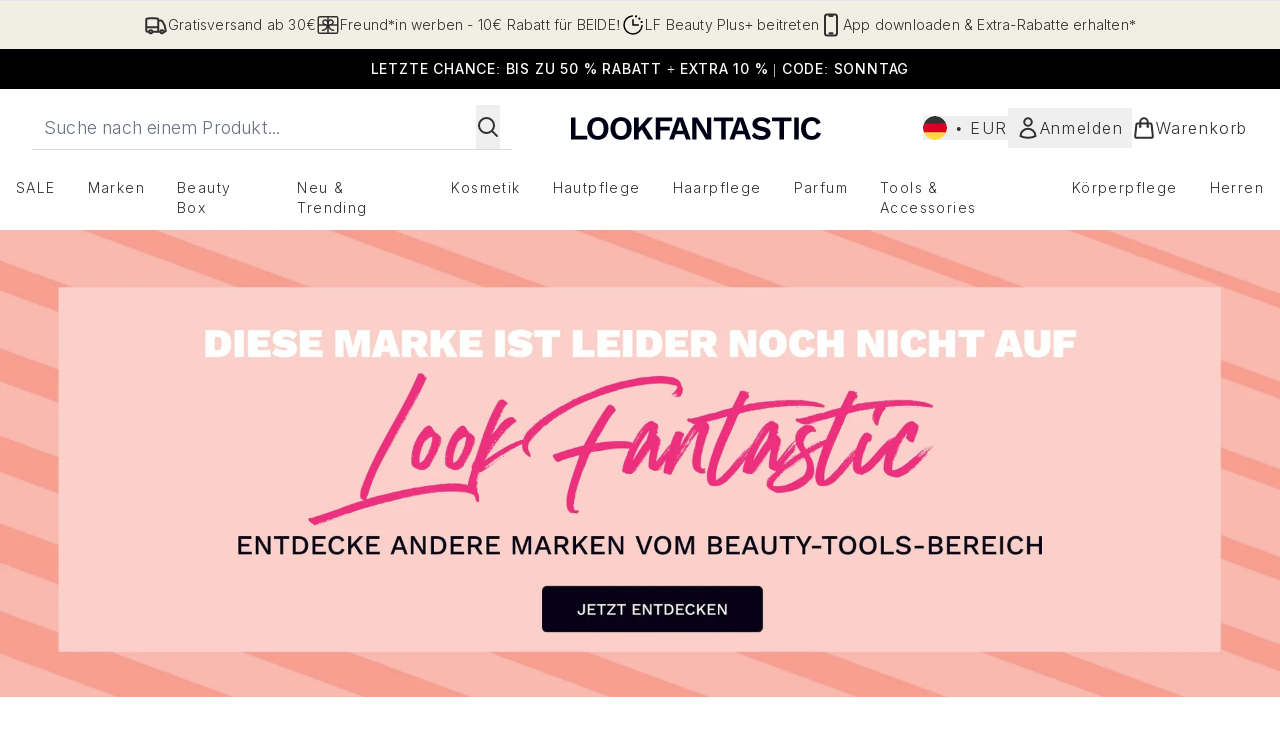

--- FILE ---
content_type: application/javascript; charset=utf-8
request_url: https://cdn-eu.dynamicyield.com/api/9881774/api_dynamic.js
body_size: 18651
content:
var DYExps=DYExps||{};if(function(){var e=9881774;void 0===window.DY&&(window.DY={}),void 0===window.DY.scsec&&(window.DY.scsec=e);var t,a={1364904:{name:(t=["TEST_PDPN_Campaign","LF_EU_PDPN_Campaign","dy-auto-embedded-object","div#carousel","WaitForExternalComponent","PDP_Notif_ColourVariation_Viewed_48h","do_nothing_action","MUTED/LIGHT%20COLOUR","%3Csection%20class=%22dy_social_proof_notification_container%22%3E%0A%20%20%20%20%3Cdiv%20class=%22dy_social_proof_notification%22%3E%0A%20%20%20%20%20%20%20%20%20%20%3Cimg%20src=%22$%7BIcon%7D%22%20alt=%22$%7BIcon%20Description%7D%22%20/%3E%20%0A%20%20%20%20%20%20%20%20%20%20%3Cspan%20class=%22dy_social_proof_text%22%3E%0A%20%20%20%20%20%20%20%20%20%20%20%20%20%20%3Cb%20class=%22dy-highlighted-text%22%3E%3C/b%3E%0A%20%20%20%20%20%20%20%20%20%20%20%20%20%20%3Cspan%20class=%22dy-social-proof-text1%22%3E%3C/span%3E%0A%20%20%20%20%20%20%20%20%20%20%20%20%20%20%3Cspan%20class=%22dy-product-performance%22%3E%3C/span%3E%0A%20%20%20%20%20%20%20%20%20%20%20%20%20%20%3Cspan%20class=%22dy-social-proof-text2%22%3E%3C/span%3E%0A%20%20%20%20%20%20%20%20%20%20%20%20%3C/span%3E%0A%20%20%20%20%20%20%20%20%20%20%3Cdiv%20id=%22close_icon%22%20aria-label=%22Close%20Notification%22%3E%20%0A%20%20%20%20%20%20%20%20%20%20%20%20%20%20%3Cimg%20src=%22$%7BClose%20Icon%7D%22%20alt=%22Close%20Icon%20Description%22%20/%3E%0A%20%20%20%20%20%20%20%20%20%20%3C/div%3E%0A%20%20%20%20%3C/div%3E%20%0A%3C/section%3E",".dy_social_proof_notification_container%7Bwidth:$%7BWidth%7D;display:flex;align-items:center;justify-content:center;position:absolute;padding-top:1rem;left:50%25;transform:translateX(-50%25);font-family:$%7BFont%20Family%7D,Verdana,Arial,Helvetica,sans-serif;-webkit-font-smoothing:antialiased;text-rendering:optimizeLegibility%7D.dy_social_proof_notification%7Bborder-radius:$%7BBorder%20Style%7Dpx;display:flex;align-items:center;justify-content:space-between;gap:8px;padding:8px%2016px%7D%23close_icon%7Bdisplay:$%7BShow%20Icon%7D;cursor:pointer%7D%23close_icon%20img%7Bbackground-size:cover%7D.dy_social_proof_text%7Bfont-size:$%7BFont%20Size%7Dpx;line-height:20px;letter-spacing:.2px;font-weight:$%7BFont%20weight%7D%7D.dy_social_proof_notification_hidden%7Bdisplay:none%7D.dy_color-palette_views%7Bbackground%20:$%7BBackground%20color%7D;border:1px%20solid%20$%7BBorder%20color%7D;color:$%7BText%20color%7D%7D","const%20VIEWS_THRESHOLD%20=%20parseInt(%22$%7BThreshold%7D%22);%0Aconst%20viewsPerformanceData%20=%20'$%7BViews%20Product%20Performance%7D';%0A%0Aconst%20notificationContainer%20=%20document.querySelector('.dy_social_proof_notification_container');%0Aconst%20socialProofNotification%20=%20notificationContainer.querySelector('.dy_social_proof_notification');%0Aconst%20dyCloseIcon%20=%20notificationContainer.querySelector(%22%23close_icon%22);%0A%0Aconst%20dySocialProofTexts%20=%20notificationContainer.querySelector('.dy_social_proof_text');%0Aconst%20productPerformanceNum%20=%20dySocialProofTexts.querySelector('.dy-product-performance');%0Aconst%20highlightedText%20=%20dySocialProofTexts.querySelector('.dy-highlighted-text');%0Aconst%20dyText1%20=%20dySocialProofTexts.querySelector('.dy-social-proof-text1');%0Aconst%20dyText2%20=%20dySocialProofTexts.querySelector('.dy-social-proof-text2');%0A%0A//%20display%20notification%0Afunction%20displayNotification()%20%7B%0A%20%20%20%20if(parseInt(viewsPerformanceData)%20%3E%20VIEWS_THRESHOLD)%7B%0A%20%20%20%20%20%20%20%20productPerformanceNum.textContent%20=%20viewsPerformanceData;%0A%20%20%20%20%20%20%20%20highlightedText.textContent%20=%20'$%7BHighlighted%20Text%7D';%0A%20%20%20%20%20%20%20%20dyText1.textContent%20=%20'$%7BText%201%7D';%0A%20%20%20%20%20%20%20%20dyText2.textContent%20=%20'$%7BText%202%7D';%0A%20%20%20%20%20%20%20%20socialProofNotification.classList.add('dy_color-palette_views');%0A%20%20%20%20%7D%0A%20%20%20%20else%7B%0A%20%20%20%20%20%20%20%20productPerformanceNum.textContent%20=%20%22%22;%0A%20%20%20%20%20%20%20%20highlightedText.textContent%20=%20%22%22;%0A%20%20%20%20%20%20%20%20dyText1.textContent%20=%20%22%22;%0A%20%20%20%20%20%20%20%20dyText2.textContent%20=%20%22%22;%0A%20%20%20%20%20%20%20%20notificationContainer.classList.add('dy_social_proof_notification_hidden');%0A%20%20%20%20%7D%0A%7D%0AdisplayNotification();%0A%0A//%20close%20notification%0AdyCloseIcon.addEventListener('click',%20()%20=%3E%20%7B%0A%20%20notificationContainer.classList.add('dy_social_proof_notification_hidden');%0A%7D,%20%7B%20once:%20true%20%7D);","%7B%22html%22:%7B%22Icon%22:%7B%22value%22:%22https%253A//cdn-eu.dynamicyield.com/api/9881561/images/24a578bb1402.png%22,%22translations%22:%7B%22DEFAULT_LANGUAGE%22:%7B%22value%22:%22https%253A//cdn-eu.dynamicyield.com/api/9881561/images/24a578bb1402.png%22%7D%7D%7D,%22Close%20Icon%22:%7B%22value%22:%22https%253A//cdn-eu.dynamicyield.com/api/9881774/images/b9f55a2b3a13.png%22,%22translations%22:%7B%22DEFAULT_LANGUAGE%22:%7B%22value%22:%22https%253A//cdn-eu.dynamicyield.com/api/9881774/images/b9f55a2b3a13.png%22%7D%7D%7D,%22Icon%20Description%22:%7B%22value%22:%22Trending%2520Up%22,%22translations%22:%7B%22DEFAULT_LANGUAGE%22:%7B%22value%22:%22Trending%2520Up%22%7D%7D%7D%7D,%22css%22:%7B%22Font%20Family%22:%7B%22value%22:%22Inter%22,%22translations%22:%7B%22DEFAULT_LANGUAGE%22:%7B%22value%22:%22Inter%22%7D%7D%7D,%22Font%20Size%22:%7B%22value%22:%2214%22,%22translations%22:%7B%22DEFAULT_LANGUAGE%22:%7B%22value%22:%2214%22%7D%7D%7D,%22Border%20Style%22:%7B%22value%22:%2250%22,%22translations%22:%7B%22DEFAULT_LANGUAGE%22:%7B%22value%22:%2250%22%7D%7D%7D,%22Width%22:%7B%22value%22:%22320px%22,%22translations%22:%7B%22DEFAULT_LANGUAGE%22:%7B%22value%22:%22320px%22%7D%7D%7D,%22Font%20weight%22:%7B%22value%22:%22500%22,%22translations%22:%7B%22DEFAULT_LANGUAGE%22:%7B%22value%22:%22500%22%7D%7D%7D,%22Show%20Icon%22:%7B%22value%22:%22block%22,%22translations%22:%7B%22DEFAULT_LANGUAGE%22:%7B%22value%22:%22block%22%7D%7D%7D,%22Background%20color%22:%7B%22value%22:%22%2523f1eee4%22,%22translations%22:%7B%22DEFAULT_LANGUAGE%22:%7B%22value%22:%22%2523f1eee4%22%7D%7D%7D,%22Border%20color%22:%7B%22value%22:%22%2523f1eee4%22,%22translations%22:%7B%22DEFAULT_LANGUAGE%22:%7B%22value%22:%22%2523f1eee4%22%7D%7D%7D,%22Text%20color%22:%7B%22value%22:%22%2523222b31%22,%22translations%22:%7B%22DEFAULT_LANGUAGE%22:%7B%22value%22:%22%2523222b31%22%7D%7D%7D%7D,%22js%22:%7B%22Threshold%22:%7B%22value%22:%22100%22,%22translations%22:%7B%22DEFAULT_LANGUAGE%22:%7B%22value%22:%22100%22%7D%7D%7D,%22Views%20Product%20Performance%22:%7B%22value%22:%22$dy$%5Cu003c%5Cu003c%5Cu003c%7B%5C%22type%5C%22:%5C%22views_number%5C%22,%5C%22location%5C%22:null,%5C%22resolution%5C%22:%7B%5C%22id%5C%22:%5C%22twoDays%5C%22,%5C%22label%5C%22:%5C%222%20days%5C%22%7D%7D%5Cu003e%5Cu003e%5Cu003e%22,%22translations%22:%7B%22DEFAULT_LANGUAGE%22:%7B%22value%22:%22$dy$%5Cu003c%5Cu003c%5Cu003c%7B%5C%22type%5C%22:%5C%22views_number%5C%22,%5C%22location%5C%22:null,%5C%22resolution%5C%22:%7B%5C%22id%5C%22:%5C%22twoDays%5C%22,%5C%22label%5C%22:%5C%222%20days%5C%22%7D%7D%5Cu003e%5Cu003e%5Cu003e%22%7D%7D%7D,%22Highlighted%20Text%22:%7B%22value%22:%22Du%2520hast%2520guten%2520Geschmack%2521%2520%22,%22translations%22:%7B%22DEFAULT_LANGUAGE%22:%7B%22value%22:%22Du%2520hast%2520guten%2520Geschmack%2521%2520%22%7D%7D%7D,%22Text%201%22:%7B%22value%22:%22Mehr%2520als%22,%22translations%22:%7B%22DEFAULT_LANGUAGE%22:%7B%22value%22:%22Mehr%2520als%22%7D%7D%7D,%22Text%202%22:%7B%22value%22:%22mal%2520angesehen%2520in%2520den%2520letzten%252048%2520stunden%22,%22translations%22:%7B%22DEFAULT_LANGUAGE%22:%7B%22value%22:%22mal%2520angesehen%2520in%2520den%2520letzten%252048%2520stunden%22%7D%7D%7D%7D,%22rcom%22:%7B%7D%7D","%7B%22css%22:[],%22js%22:[]%7D","Highlight%20Purple","%7B%22html%22:%7B%22Icon%22:%7B%22value%22:%22https%253A//cdn-eu.dynamicyield.com/api/9881306/images/dd0c5a39378b.png%22,%22translations%22:%7B%22DEFAULT_LANGUAGE%22:%7B%22value%22:%22https%253A//cdn-eu.dynamicyield.com/api/9881306/images/dd0c5a39378b.png%22%7D%7D%7D,%22Close%20Icon%22:%7B%22value%22:%22https%253A//cdn-eu.dynamicyield.com/api/9881774/images/891dad7b87ab.png%22,%22translations%22:%7B%22DEFAULT_LANGUAGE%22:%7B%22value%22:%22https%253A//cdn-eu.dynamicyield.com/api/9881774/images/891dad7b87ab.png%22%7D%7D%7D,%22Icon%20Description%22:%7B%22value%22:%22Trending%2520Up%22,%22translations%22:%7B%22DEFAULT_LANGUAGE%22:%7B%22value%22:%22Trending%2520Up%22%7D%7D%7D%7D,%22css%22:%7B%22Font%20Family%22:%7B%22value%22:%22Inter%22,%22translations%22:%7B%22DEFAULT_LANGUAGE%22:%7B%22value%22:%22Inter%22%7D%7D%7D,%22Font%20Size%22:%7B%22value%22:%2214%22,%22translations%22:%7B%22DEFAULT_LANGUAGE%22:%7B%22value%22:%2214%22%7D%7D%7D,%22Border%20Style%22:%7B%22value%22:%2250%22,%22translations%22:%7B%22DEFAULT_LANGUAGE%22:%7B%22value%22:%2250%22%7D%7D%7D,%22Width%22:%7B%22value%22:%22320px%22,%22translations%22:%7B%22DEFAULT_LANGUAGE%22:%7B%22value%22:%22320px%22%7D%7D%7D,%22Font%20weight%22:%7B%22value%22:%22500%22,%22translations%22:%7B%22DEFAULT_LANGUAGE%22:%7B%22value%22:%22500%22%7D%7D%7D,%22Show%20Icon%22:%7B%22value%22:%22block%22,%22translations%22:%7B%22DEFAULT_LANGUAGE%22:%7B%22value%22:%22block%22%7D%7D%7D,%22Background%20color%22:%7B%22value%22:%22%2523a267ff%22,%22translations%22:%7B%22DEFAULT_LANGUAGE%22:%7B%22value%22:%22%2523a267ff%22%7D%7D%7D,%22Border%20color%22:%7B%22value%22:%22%2523a267ff%22,%22translations%22:%7B%22DEFAULT_LANGUAGE%22:%7B%22value%22:%22%2523a267ff%22%7D%7D%7D,%22Text%20color%22:%7B%22value%22:%22%2523ffffff%22,%22translations%22:%7B%22DEFAULT_LANGUAGE%22:%7B%22value%22:%22%2523ffffff%22%7D%7D%7D%7D,%22js%22:%7B%22Threshold%22:%7B%22value%22:%22100%22,%22translations%22:%7B%22DEFAULT_LANGUAGE%22:%7B%22value%22:%22100%22%7D%7D%7D,%22Views%20Product%20Performance%22:%7B%22value%22:%22$dy$%5Cu003c%5Cu003c%5Cu003c%7B%5C%22type%5C%22:%5C%22views_number%5C%22,%5C%22location%5C%22:null,%5C%22resolution%5C%22:%7B%5C%22id%5C%22:%5C%22twoDays%5C%22,%5C%22label%5C%22:%5C%222%20days%5C%22%7D%7D%5Cu003e%5Cu003e%5Cu003e%22,%22translations%22:%7B%22DEFAULT_LANGUAGE%22:%7B%22value%22:%22$dy$%5Cu003c%5Cu003c%5Cu003c%7B%5C%22type%5C%22:%5C%22views_number%5C%22,%5C%22location%5C%22:null,%5C%22resolution%5C%22:%7B%5C%22id%5C%22:%5C%22twoDays%5C%22,%5C%22label%5C%22:%5C%222%20days%5C%22%7D%7D%5Cu003e%5Cu003e%5Cu003e%22%7D%7D%7D,%22Highlighted%20Text%22:%7B%22value%22:%22Du%2520hast%2520guten%2520Geschmack%2521%22,%22translations%22:%7B%22DEFAULT_LANGUAGE%22:%7B%22value%22:%22Du%2520hast%2520guten%2520Geschmack%2521%22%7D%7D%7D,%22Text%201%22:%7B%22value%22:%22Mehr%2520als%22,%22translations%22:%7B%22DEFAULT_LANGUAGE%22:%7B%22value%22:%22Mehr%2520als%22%7D%7D%7D,%22Text%202%22:%7B%22value%22:%22mal%2520angesehen%2520in%2520den%2520letzten%252048%2520stunden%22,%22translations%22:%7B%22DEFAULT_LANGUAGE%22:%7B%22value%22:%22mal%2520angesehen%2520in%2520den%2520letzten%252048%2520stunden%22%7D%7D%7D%7D,%22rcom%22:%7B%7D%7D","LF_EU_Disruptor Tile_December","div#product-list > product-list > product-card-wrapper:nth-child(20)","_CurrentPage","not_contains","Copy%20of%20Party","%3Cdiv%20class=%22dy_disruptive_tile_banner%22%3E%0A%20%20%20%20%3Ca%20class=%22dy_banner_link%22%20href=%22$%7BBanner%20Click%20through%20link%7D%22%20aria-label=%22$%7BTitle%7D%20banner%20link%22%3E%0A%20%20%20%20%3Cdiv%20class=%22dy_tile_img_container%22%3E%0A%20%20%20%20%20%20%20%20%20%20%20%20%3Cfigure%20class=%22dy_banner_figure%22%3E%20%0A%20%20%20%20%20%20%20%20%20%20%20%20%20%20%20%20%3Cpicture%3E%20%20%0A%20%20%20%20%20%20%20%20%20%20%20%20%20%20%20%20%20%20%20%20%3Csource%20srcset=%22$%7BBackground%20Image%7D%22%20media=%22(max-width:%20430px)%22%20/%3E%0A%20%20%20%20%20%20%20%20%20%20%20%20%20%20%20%20%20%20%20%20%3Csource%20srcset=%22$%7BBackground%20Image%7D%22%20media=%22(max-width:%20640px)%22%20/%3E%0A%20%20%20%20%20%20%20%20%20%20%20%20%20%20%20%20%20%20%20%20%3Csource%20srcset=%22$%7BBackground%20Image%7D%22%20media=%22(max-width:%20768px)%22%20/%3E%0A%20%20%20%20%20%20%20%20%20%20%20%20%20%20%20%20%20%20%20%20%3Csource%20srcset=%22$%7BBackground%20Image%7D%22%20media=%22(max-width:%201024px)%22%20/%3E%0A%20%20%20%20%20%20%20%20%20%20%20%20%20%20%20%20%20%20%20%20%3Csource%20srcset=%22$%7BBackground%20Image%7D%22%20media=%22(max-width:%201366px)%22%20/%3E%20%20%0A%20%20%20%20%20%20%20%20%20%20%20%20%20%20%20%20%20%20%20%20%3Cimg%20src=%22$%7BBackground%20Image%7D%22%20alt=%22$%7BTitle%7D%20tile%20banner%20image%22%20class=%22dy_banner_img%22%20/%3E%0A%20%20%20%20%20%20%20%20%20%20%20%20%20%20%20%20%3C/picture%3E%0A%20%20%20%20%20%20%20%20%20%20%20%20%3C/figure%3E%0A%20%20%20%20%20%20%20%20%0A%20%20%20%20%3C/div%3E%0A%20%20%20%20%3Cdiv%20class=%22dy_tile_text_container%22%3E%0A%20%20%20%20%20%20%20%20%3Cdiv%20class=%22dy_texts%22%3E%0A%20%20%20%20%20%20%20%20%20%20%20%20%3Cspan%20class=%22title%22%3E$%7BTitle%7D%3C/span%3E%0A%20%20%20%20%20%20%20%20%20%20%20%20%3Cspan%20class=%22subtitle%22%3E$%7BSubtitle%7D%3C/span%3E%0A%20%20%20%20%20%20%20%20%3C/div%3E%0A%20%20%20%20%20%20%20%20%0A%20%20%20%20%20%20%20%20%3Ca%20href=%22$%7BCTA%20Link%7D%22%20class=%22dy_text_btn%22%20aria-label=%22$%7BTitle%7D%20banner%20button%20link%22%3E$%7BCTA%20Title%7D%3C/a%3E%0A%20%20%20%20%3C/div%3E%0A%20%20%20%20%3C/a%3E%0A%3C/div%3E",".dy_disruptive_tile_banner%20%7B%0A%20%20display:%20flex;%0A%20%20flex-direction:%20column;%0A%20%20justify-content:%20space-between;%0A%20%20height:%20100%25;%0A%20%20width:%20100%25;%0A%20%20font-family:%20'Playfair%20Display',%20serif;%0A%20%20background:%20$%7BBackground%20Color%7D;%0A%7D%0A%0A.dy_tile_img_container%20%7B%20%0A%20%20width:%20100%25;%0A%20%20aspect-ratio:%201%20/%201;%20%0A%7D%0A%0A.dy_banner_link%20%7B%0A%20%20display:%20block;%0A%20%20text-decoration:none;%0A%7D%0A%0A.dy_banner_img%20%7B%0A%20%20width:%20100%25;%0A%20%20height:%20auto;%0A%20%20background-size:cover;%0A%7D%0A%0A.dy_tile_text_container%20%7B%0A%20%20margin-top:%203rem;%20%0A%20%20display:%20flex;%0A%20%20flex-direction:%20column;%0A%20%20justify-content:%20space-between;%0A%20%20text-align:%20center;%20%0A%20%20gap:%200rem;%0A%7D%0A%0A.dy_texts%20%7B%0A%20%20display:%20flex;%0A%20%20flex-direction:%20column;%0A%20%20text-align:%20center;%20%0A%20%20gap:%200.25rem;%20%0A%20%20padding:%200%2010px;%0A%7D%0A%0A.title%20%7B%0A%20%20font-size:%20$%7BTitle%20Font%20size%7Dpx;%0A%20%20color:%20$%7BTitle%20Font%20color%7D;%0A%20%20font-weight:%20$%7BTitle%20Font%20Weight%7D;%0A%7D%0A%0A.subtitle%20%7B%0A%20%20font-size:%20$%7BSubtitle%20Font%20size%7Dpx;%0A%20%20color:%20$%7BSubtitle%20Font%20color%7D;%0A%20%20font-weight:%20$%7BSubtitle%20Font%20Weight%7D;%0A%20%20font-family:%20'inter';%0A%20%20margin-top:%201rem;%0A%7D%0A%0A.dy_text_btn%20%7B%0A%20%20height:%203rem;%0A%20%20padding:%200%201rem;%0A%20%20font-size:%201rem;%0A%20%20font-family:%20'inter';%0A%20%20cursor:%20pointer;%0A%20%20text-align:%20center;%0A%20%20display:%20flex;%0A%20%20justify-content:%20center;%0A%20%20align-items:%20center;%0A%20%20text-decoration:%20none;%0A%20%20background:%20$%7BCTA%201%20Background%20Color%7D;%0A%20%20color:%20$%7BCTA%201%20Font%20Color%7D;%0A%20%20margin-top:%203rem;%0A%7D%0A%0A.dy_text_btn:hover%20%7B%0A%20%20%20%20text-decoration:%20underline;%0A%7D","%7B%22html%22:%7B%22CTA%20Title%22:%7B%22value%22:%22Jetzt%2520Shoppen%22,%22translations%22:%7B%22DEFAULT_LANGUAGE%22:%7B%22value%22:%22Jetzt%2520Shoppen%22%7D%7D%7D,%22CTA%20Link%22:%7B%22value%22:%22https%253A//www.lookfantastic.de/c/offers/christmas/party-list/%22,%22translations%22:%7B%22DEFAULT_LANGUAGE%22:%7B%22value%22:%22https%253A//www.lookfantastic.de/c/offers/christmas/party-list/%22%7D%7D%7D,%22Title%22:%7B%22value%22:%22Party%2520Season%22,%22translations%22:%7B%22DEFAULT_LANGUAGE%22:%7B%22value%22:%22Party%2520Season%22%7D%7D%7D,%22Subtitle%22:%7B%22value%22:%22In%2520wenigen%2520Minuten%2520bereit%252C%2520die%2520ganze%2520Nacht%2520unvergesslich%2520%25u2013%2520das%2520ist%2520die%2520Beauty-Auswahl%252C%2520die%2520dich%2520nie%2520im%2520Stich%2520l%25E4sst.%2520Entdecke%2520Out-Out-Heroes%2520von%2520Urban%2520Decay%252C%2520By%2520Terry%2520und%2520mehr.%22,%22translations%22:%7B%22DEFAULT_LANGUAGE%22:%7B%22value%22:%22In%2520wenigen%2520Minuten%2520bereit%252C%2520die%2520ganze%2520Nacht%2520unvergesslich%2520%25u2013%2520das%2520ist%2520die%2520Beauty-Auswahl%252C%2520die%2520dich%2520nie%2520im%2520Stich%2520l%25E4sst.%2520Entdecke%2520Out-Out-Heroes%2520von%2520Urban%2520Decay%252C%2520By%2520Terry%2520und%2520mehr.%22%7D%7D%7D,%22Background%20Image%22:%7B%22value%22:%22https%253A//cdn-eu.dynamicyield.com/api/9881774/images/14a7b6522b7c.webp%22,%22translations%22:%7B%22DEFAULT_LANGUAGE%22:%7B%22value%22:%22https%253A//cdn-eu.dynamicyield.com/api/9881774/images/14a7b6522b7c.webp%22%7D%7D%7D,%22Banner%20Click%20through%20link%22:%7B%22value%22:%22https%253A//www.lookfantastic.de/c/offers/christmas/party-list/%22,%22translations%22:%7B%22DEFAULT_LANGUAGE%22:%7B%22value%22:%22https%253A//www.lookfantastic.de/c/offers/christmas/party-list/%22%7D%7D%7D%7D,%22css%22:%7B%22Title%20Font%20size%22:%7B%22value%22:%2216%22,%22translations%22:%7B%22DEFAULT_LANGUAGE%22:%7B%22value%22:%2216%22%7D%7D%7D,%22Subtitle%20Font%20size%22:%7B%22value%22:%2212%22,%22translations%22:%7B%22DEFAULT_LANGUAGE%22:%7B%22value%22:%2212%22%7D%7D%7D,%22Title%20Font%20color%22:%7B%22value%22:%22%2523000000%22,%22translations%22:%7B%22DEFAULT_LANGUAGE%22:%7B%22value%22:%22%2523000000%22%7D%7D%7D,%22Subtitle%20Font%20color%22:%7B%22value%22:%22%2523000000%22,%22translations%22:%7B%22DEFAULT_LANGUAGE%22:%7B%22value%22:%22%2523000000%22%7D%7D%7D,%22CTA%201%20Background%20Color%22:%7B%22value%22:%22%2523000000%22,%22translations%22:%7B%22DEFAULT_LANGUAGE%22:%7B%22value%22:%22%2523000000%22%7D%7D%7D,%22CTA%201%20Font%20Color%22:%7B%22value%22:%22%2523ffffff%22,%22translations%22:%7B%22DEFAULT_LANGUAGE%22:%7B%22value%22:%22%2523ffffff%22%7D%7D%7D,%22Title%20Font%20Weight%22:%7B%22value%22:%22600%22,%22translations%22:%7B%22DEFAULT_LANGUAGE%22:%7B%22value%22:%22600%22%7D%7D%7D,%22Subtitle%20Font%20Weight%22:%7B%22value%22:%22300%22,%22translations%22:%7B%22DEFAULT_LANGUAGE%22:%7B%22value%22:%22300%22%7D%7D%7D,%22Background%20Color%22:%7B%22value%22:%22%2523172027%22,%22translations%22:%7B%22DEFAULT_LANGUAGE%22:%7B%22value%22:%22%2523172027%22%7D%7D%7D%7D,%22js%22:%7B%7D,%22rcom%22:%7B%7D%7D","%7B%22html%22:%7B%22CTA%20Title%22:%7B%22value%22:%22Jetzt%2520Shoppen%22,%22translations%22:%7B%22DEFAULT_LANGUAGE%22:%7B%22value%22:%22Jetzt%2520Shoppen%22%7D%7D%7D,%22CTA%20Link%22:%7B%22value%22:%22https%253A//www.lookfantastic.de/c/offers/christmas/party-list/%22,%22translations%22:%7B%22DEFAULT_LANGUAGE%22:%7B%22value%22:%22https%253A//www.lookfantastic.de/c/offers/christmas/party-list/%22%7D%7D%7D,%22Title%22:%7B%22value%22:%22Party%2520Season%22,%22translations%22:%7B%22DEFAULT_LANGUAGE%22:%7B%22value%22:%22Party%2520Season%22%7D%7D%7D,%22Subtitle%22:%7B%22value%22:%22In%2520wenigen%2520Minuten%2520bereit%252C%2520die%2520ganze%2520Nacht%2520unvergesslich%2520%25u2013%2520das%2520ist%2520die%2520Beauty-Auswahl%252C%2520die%2520dich%2520nie%2520im%2520Stich%2520l%25E4sst.%2520Entdecke%2520Out-Out-Heroes%2520von%2520Urban%2520Decay%252C%2520By%2520Terry%2520und%2520mehr.%22,%22translations%22:%7B%22DEFAULT_LANGUAGE%22:%7B%22value%22:%22In%2520wenigen%2520Minuten%2520bereit%252C%2520die%2520ganze%2520Nacht%2520unvergesslich%2520%25u2013%2520das%2520ist%2520die%2520Beauty-Auswahl%252C%2520die%2520dich%2520nie%2520im%2520Stich%2520l%25E4sst.%2520Entdecke%2520Out-Out-Heroes%2520von%2520Urban%2520Decay%252C%2520By%2520Terry%2520und%2520mehr.%22%7D%7D%7D,%22Background%20Image%22:%7B%22value%22:%22https%253A//cdn-eu.dynamicyield.com/api/9881774/images/14a7b6522b7c.webp%22,%22translations%22:%7B%22DEFAULT_LANGUAGE%22:%7B%22value%22:%22https%253A//cdn-eu.dynamicyield.com/api/9881774/images/14a7b6522b7c.webp%22%7D%7D%7D,%22Banner%20Click%20through%20link%22:%7B%22value%22:%22https%253A//www.lookfantastic.de/c/offers/christmas/party-list/%22,%22translations%22:%7B%22DEFAULT_LANGUAGE%22:%7B%22value%22:%22https%253A//www.lookfantastic.de/c/offers/christmas/party-list/%22%7D%7D%7D%7D,%22css%22:%7B%22Title%20Font%20size%22:%7B%22value%22:%2216%22,%22translations%22:%7B%22DEFAULT_LANGUAGE%22:%7B%22value%22:%2216%22%7D%7D%7D,%22Subtitle%20Font%20size%22:%7B%22value%22:%2212%22,%22translations%22:%7B%22DEFAULT_LANGUAGE%22:%7B%22value%22:%2212%22%7D%7D%7D,%22Title%20Font%20color%22:%7B%22value%22:%22%2523ffffff%22,%22translations%22:%7B%22DEFAULT_LANGUAGE%22:%7B%22value%22:%22%2523ffffff%22%7D%7D%7D,%22Subtitle%20Font%20color%22:%7B%22value%22:%22%2523ffffff%22,%22translations%22:%7B%22DEFAULT_LANGUAGE%22:%7B%22value%22:%22%2523ffffff%22%7D%7D%7D,%22CTA%201%20Background%20Color%22:%7B%22value%22:%22%2523000000%22,%22translations%22:%7B%22DEFAULT_LANGUAGE%22:%7B%22value%22:%22%2523000000%22%7D%7D%7D,%22CTA%201%20Font%20Color%22:%7B%22value%22:%22%2523ffffff%22,%22translations%22:%7B%22DEFAULT_LANGUAGE%22:%7B%22value%22:%22%2523ffffff%22%7D%7D%7D,%22Title%20Font%20Weight%22:%7B%22value%22:%22600%22,%22translations%22:%7B%22DEFAULT_LANGUAGE%22:%7B%22value%22:%22600%22%7D%7D%7D,%22Subtitle%20Font%20Weight%22:%7B%22value%22:%22300%22,%22translations%22:%7B%22DEFAULT_LANGUAGE%22:%7B%22value%22:%22300%22%7D%7D%7D,%22Background%20Color%22:%7B%22value%22:%22%2523172027%22,%22translations%22:%7B%22DEFAULT_LANGUAGE%22:%7B%22value%22:%22%2523172027%22%7D%7D%7D%7D,%22js%22:%7B%7D,%22rcom%22:%7B%7D%7D","_Affinity_Provider","Men's%20Gifts","%7B%22html%22:%7B%22CTA%20Title%22:%7B%22value%22:%22Jetzt%2520Shoppen%22,%22translations%22:%7B%22DEFAULT_LANGUAGE%22:%7B%22value%22:%22Jetzt%2520Shoppen%22%7D%7D%7D,%22CTA%20Link%22:%7B%22value%22:%22https%253A//www.lookfantastic.de/c/health-beauty/gifting/for-him/%22,%22translations%22:%7B%22DEFAULT_LANGUAGE%22:%7B%22value%22:%22https%253A//www.lookfantastic.de/c/health-beauty/gifting/for-him/%22%7D%7D%7D,%22Title%22:%7B%22value%22:%22Geschenke%2520f%25FCr%2520Ihn%22,%22translations%22:%7B%22DEFAULT_LANGUAGE%22:%7B%22value%22:%22Geschenke%2520f%25FCr%2520Ihn%22%7D%7D%7D,%22Subtitle%22:%7B%22value%22:%22Ob%2520gepflegte%2520Haut%252C%2520entspannende%2520Pflege%2520oder%2520ein%2520kleines%2520Upgrade%2520f%25FCr%2520seine%2520t%25E4gliche%2520Routine%2520%25u2013%2520hier%2520findest%2520du%2520alles%252C%2520was%2520ihn%2520verw%25F6hnt.%22,%22translations%22:%7B%22DEFAULT_LANGUAGE%22:%7B%22value%22:%22Ob%2520gepflegte%2520Haut%252C%2520entspannende%2520Pflege%2520oder%2520ein%2520kleines%2520Upgrade%2520f%25FCr%2520seine%2520t%25E4gliche%2520Routine%2520%25u2013%2520hier%2520findest%2520du%2520alles%252C%2520was%2520ihn%2520verw%25F6hnt.%22%7D%7D%7D,%22Background%20Image%22:%7B%22value%22:%22https%253A//cdn-eu.dynamicyield.com/api/9881774/images/172c1b92262a.webp%22,%22translations%22:%7B%22DEFAULT_LANGUAGE%22:%7B%22value%22:%22https%253A//cdn-eu.dynamicyield.com/api/9881774/images/172c1b92262a.webp%22%7D%7D%7D,%22Banner%20Click%20through%20link%22:%7B%22value%22:%22https%253A//www.lookfantastic.de/c/health-beauty/gifting/for-him/%22,%22translations%22:%7B%22DEFAULT_LANGUAGE%22:%7B%22value%22:%22https%253A//www.lookfantastic.de/c/health-beauty/gifting/for-him/%22%7D%7D%7D%7D,%22css%22:%7B%22Title%20Font%20size%22:%7B%22value%22:%2216%22,%22translations%22:%7B%22DEFAULT_LANGUAGE%22:%7B%22value%22:%2216%22%7D%7D%7D,%22Subtitle%20Font%20size%22:%7B%22value%22:%2212%22,%22translations%22:%7B%22DEFAULT_LANGUAGE%22:%7B%22value%22:%2212%22%7D%7D%7D,%22Title%20Font%20color%22:%7B%22value%22:%22%2523000000%22,%22translations%22:%7B%22DEFAULT_LANGUAGE%22:%7B%22value%22:%22%2523000000%22%7D%7D%7D,%22Subtitle%20Font%20color%22:%7B%22value%22:%22%2523000000%22,%22translations%22:%7B%22DEFAULT_LANGUAGE%22:%7B%22value%22:%22%2523000000%22%7D%7D%7D,%22CTA%201%20Background%20Color%22:%7B%22value%22:%22%2523000000%22,%22translations%22:%7B%22DEFAULT_LANGUAGE%22:%7B%22value%22:%22%2523000000%22%7D%7D%7D,%22CTA%201%20Font%20Color%22:%7B%22value%22:%22%2523ffffff%22,%22translations%22:%7B%22DEFAULT_LANGUAGE%22:%7B%22value%22:%22%2523ffffff%22%7D%7D%7D,%22Title%20Font%20Weight%22:%7B%22value%22:%22600%22,%22translations%22:%7B%22DEFAULT_LANGUAGE%22:%7B%22value%22:%22600%22%7D%7D%7D,%22Subtitle%20Font%20Weight%22:%7B%22value%22:%22300%22,%22translations%22:%7B%22DEFAULT_LANGUAGE%22:%7B%22value%22:%22300%22%7D%7D%7D,%22Background%20Color%22:%7B%22value%22:%22%2523246375%22,%22translations%22:%7B%22DEFAULT_LANGUAGE%22:%7B%22value%22:%22%2523246375%22%7D%7D%7D%7D,%22js%22:%7B%7D,%22rcom%22:%7B%7D%7D","Gift%20Cards","%7B%22html%22:%7B%22CTA%20Title%22:%7B%22value%22:%22Jetzt%2520Shoppen%22,%22translations%22:%7B%22DEFAULT_LANGUAGE%22:%7B%22value%22:%22Jetzt%2520Shoppen%22%7D%7D%7D,%22CTA%20Link%22:%7B%22value%22:%22https%253A//www.lookfantastic.de/c/offers/gift-vouchers/%22,%22translations%22:%7B%22DEFAULT_LANGUAGE%22:%7B%22value%22:%22https%253A//www.lookfantastic.de/c/offers/gift-vouchers/%22%7D%7D%7D,%22Title%22:%7B%22value%22:%22Vergiss%2520die%2520Geschenkkarte%2520nicht%2521%22,%22translations%22:%7B%22DEFAULT_LANGUAGE%22:%7B%22value%22:%22Vergiss%2520die%2520Geschenkkarte%2520nicht%2521%22%7D%7D%7D,%22Subtitle%22:%7B%22value%22:%22Du%2520wei%25DFt%2520nicht%252C%2520was%2520du%2520schenken%2520sollst%2520oder%2520hast%2520den%2520letzten%2520Liefertermin%2520verpasst%253F%2520Schnapp%2520dir%2520einfach%2520eine%2520Geschenkkarte%2521%22,%22translations%22:%7B%22DEFAULT_LANGUAGE%22:%7B%22value%22:%22Du%2520wei%25DFt%2520nicht%252C%2520was%2520du%2520schenken%2520sollst%2520oder%2520hast%2520den%2520letzten%2520Liefertermin%2520verpasst%253F%2520Schnapp%2520dir%2520einfach%2520eine%2520Geschenkkarte%2521%22%7D%7D%7D,%22Background%20Image%22:%7B%22value%22:%22https%253A//cdn-eu.dynamicyield.com/api/9881774/images/eec4df904382.webp%22,%22translations%22:%7B%22DEFAULT_LANGUAGE%22:%7B%22value%22:%22https%253A//cdn-eu.dynamicyield.com/api/9881774/images/eec4df904382.webp%22%7D%7D%7D,%22Banner%20Click%20through%20link%22:%7B%22value%22:%22https%253A//www.lookfantastic.de/c/health-beauty/make-up/view-all-make-up/%22,%22translations%22:%7B%22DEFAULT_LANGUAGE%22:%7B%22value%22:%22https%253A//www.lookfantastic.de/c/health-beauty/make-up/view-all-make-up/%22%7D%7D%7D%7D,%22css%22:%7B%22Title%20Font%20size%22:%7B%22value%22:%2216%22,%22translations%22:%7B%22DEFAULT_LANGUAGE%22:%7B%22value%22:%2216%22%7D%7D%7D,%22Subtitle%20Font%20size%22:%7B%22value%22:%2212%22,%22translations%22:%7B%22DEFAULT_LANGUAGE%22:%7B%22value%22:%2212%22%7D%7D%7D,%22Title%20Font%20color%22:%7B%22value%22:%22%2523000000%22,%22translations%22:%7B%22DEFAULT_LANGUAGE%22:%7B%22value%22:%22%2523000000%22%7D%7D%7D,%22Subtitle%20Font%20color%22:%7B%22value%22:%22%2523000000%22,%22translations%22:%7B%22DEFAULT_LANGUAGE%22:%7B%22value%22:%22%2523000000%22%7D%7D%7D,%22CTA%201%20Background%20Color%22:%7B%22value%22:%22%2523000000%22,%22translations%22:%7B%22DEFAULT_LANGUAGE%22:%7B%22value%22:%22%2523000000%22%7D%7D%7D,%22CTA%201%20Font%20Color%22:%7B%22value%22:%22%2523ffffff%22,%22translations%22:%7B%22DEFAULT_LANGUAGE%22:%7B%22value%22:%22%2523ffffff%22%7D%7D%7D,%22Title%20Font%20Weight%22:%7B%22value%22:%22600%22,%22translations%22:%7B%22DEFAULT_LANGUAGE%22:%7B%22value%22:%22600%22%7D%7D%7D,%22Subtitle%20Font%20Weight%22:%7B%22value%22:%22300%22,%22translations%22:%7B%22DEFAULT_LANGUAGE%22:%7B%22value%22:%22300%22%7D%7D%7D,%22Background%20Color%22:%7B%22value%22:%22%2523561415%22,%22translations%22:%7B%22DEFAULT_LANGUAGE%22:%7B%22value%22:%22%2523561415%22%7D%7D%7D%7D,%22js%22:%7B%7D,%22rcom%22:%7B%7D%7D","LFUKIE_DT_Skincare","LF_EU_DT_January","div#product-list > product-list > product-card-wrapper:nth-child(10)","/c/health-beauty/face/","%7B%22html%22:%7B%22CTA%20Link%22:%7B%22value%22:%22https%253A//www.lookfantastic.de/c/icons/wellbeing/%22,%22translations%22:%7B%22DEFAULT_LANGUAGE%22:%7B%22value%22:%22https%253A//www.lookfantastic.de/c/icons/wellbeing/%22%7D%7D%7D,%22CTA%20Title%22:%7B%22value%22:%22JETZT%2520SHOPPEN%22,%22translations%22:%7B%22DEFAULT_LANGUAGE%22:%7B%22value%22:%22JETZT%2520SHOPPEN%22%7D%7D%7D,%22Title%22:%7B%22value%22:%22%253Cem%253ENeues%2520Jahr.%2520Neuer%2520Start.%253C/em%253E%253Cbr%253E%22,%22translations%22:%7B%22DEFAULT_LANGUAGE%22:%7B%22value%22:%22%253Cem%253ENeues%2520Jahr.%2520Neuer%2520Start.%253C/em%253E%253Cbr%253E%22%7D%7D%7D,%22Subtitle%22:%7B%22value%22:%22Keine%2520Benachrichtigungen.%2520Keine%2520Ablenkung.%2520Nur%2520du%252C%2520deine%2520Routine%2520und%2520Produkte%252C%2520die%2520wirken.%22,%22translations%22:%7B%22DEFAULT_LANGUAGE%22:%7B%22value%22:%22Keine%2520Benachrichtigungen.%2520Keine%2520Ablenkung.%2520Nur%2520du%252C%2520deine%2520Routine%2520und%2520Produkte%252C%2520die%2520wirken.%22%7D%7D%7D,%22Background%20Image%22:%7B%22value%22:%22https%253A//cdn-eu.dynamicyield.com/api/9881774/images/e82d4459a7ca.webp%22,%22translations%22:%7B%22DEFAULT_LANGUAGE%22:%7B%22value%22:%22https%253A//cdn-eu.dynamicyield.com/api/9881774/images/e82d4459a7ca.webp%22%7D%7D%7D,%22Banner%20Click%20through%20link%22:%7B%22value%22:%22https%253A//www.lookfantastic.de/c/icons/wellbeing/%22,%22translations%22:%7B%22DEFAULT_LANGUAGE%22:%7B%22value%22:%22https%253A//www.lookfantastic.de/c/icons/wellbeing/%22%7D%7D%7D%7D,%22css%22:%7B%22Title%20Font%20size%22:%7B%22value%22:%2216%22,%22translations%22:%7B%22DEFAULT_LANGUAGE%22:%7B%22value%22:%2216%22%7D%7D%7D,%22Subtitle%20Font%20size%22:%7B%22value%22:%2212%22,%22translations%22:%7B%22DEFAULT_LANGUAGE%22:%7B%22value%22:%2212%22%7D%7D%7D,%22Title%20Font%20color%22:%7B%22value%22:%22%2523e8e4d4%22,%22translations%22:%7B%22DEFAULT_LANGUAGE%22:%7B%22value%22:%22%2523e8e4d4%22%7D%7D%7D,%22Subtitle%20Font%20color%22:%7B%22value%22:%22%2523e8e4d4%22,%22translations%22:%7B%22DEFAULT_LANGUAGE%22:%7B%22value%22:%22%2523e8e4d4%22%7D%7D%7D,%22CTA%201%20Background%20Color%22:%7B%22value%22:%22%2523e8e4d4%22,%22translations%22:%7B%22DEFAULT_LANGUAGE%22:%7B%22value%22:%22%2523e8e4d4%22%7D%7D%7D,%22CTA%201%20Font%20Color%22:%7B%22value%22:%22%25233b2819%22,%22translations%22:%7B%22DEFAULT_LANGUAGE%22:%7B%22value%22:%22%25233b2819%22%7D%7D%7D,%22Title%20Font%20Weight%22:%7B%22value%22:%22600%22,%22translations%22:%7B%22DEFAULT_LANGUAGE%22:%7B%22value%22:%22600%22%7D%7D%7D,%22Subtitle%20Font%20Weight%22:%7B%22value%22:%22300%22,%22translations%22:%7B%22DEFAULT_LANGUAGE%22:%7B%22value%22:%22300%22%7D%7D%7D,%22Background%20Color%22:%7B%22value%22:%22%25233b2819%22,%22translations%22:%7B%22DEFAULT_LANGUAGE%22:%7B%22value%22:%22%25233b2819%22%7D%7D%7D%7D,%22js%22:%7B%7D,%22rcom%22:%7B%7D%7D","Redken%20BOTM","%7B%22html%22:%7B%22CTA%20Link%22:%7B%22value%22:%22https%253A//www.lookfantastic.de/c/brands/redken/offer/%22,%22translations%22:%7B%22DEFAULT_LANGUAGE%22:%7B%22value%22:%22https%253A//www.lookfantastic.de/c/brands/redken/offer/%22%7D%7D%7D,%22CTA%20Title%22:%7B%22value%22:%22JETZT%2520SHOPPEN%22,%22translations%22:%7B%22DEFAULT_LANGUAGE%22:%7B%22value%22:%22JETZT%2520SHOPPEN%22%7D%7D%7D,%22Title%22:%7B%22value%22:%22%253Cem%253EMarke%2520des%2520Monats%253C/em%253E%22,%22translations%22:%7B%22DEFAULT_LANGUAGE%22:%7B%22value%22:%22%253Cem%253EMarke%2520des%2520Monats%253C/em%253E%22%7D%7D%7D,%22Subtitle%22:%7B%22value%22:%22Greif%2520zu%2520Produkten%252C%2520die%2520mehr%2520leisten%2520%25u2013%2520entwickelt%2520von%2520der%2520Marke%252C%2520die%2520f%25FCr%2520gl%25E4nzende%2520Auftritte%2520sorgt.%22,%22translations%22:%7B%22DEFAULT_LANGUAGE%22:%7B%22value%22:%22Greif%2520zu%2520Produkten%252C%2520die%2520mehr%2520leisten%2520%25u2013%2520entwickelt%2520von%2520der%2520Marke%252C%2520die%2520f%25FCr%2520gl%25E4nzende%2520Auftritte%2520sorgt.%22%7D%7D%7D,%22Background%20Image%22:%7B%22value%22:%22https%253A//cdn-eu.dynamicyield.com/api/9881774/images/68de1f8934fa.webp%22,%22translations%22:%7B%22DEFAULT_LANGUAGE%22:%7B%22value%22:%22https%253A//cdn-eu.dynamicyield.com/api/9881774/images/68de1f8934fa.webp%22%7D%7D%7D,%22Banner%20Click%20through%20link%22:%7B%22value%22:%22https%253A//www.lookfantastic.de/c/brands/redken/offer/%22,%22translations%22:%7B%22DEFAULT_LANGUAGE%22:%7B%22value%22:%22https%253A//www.lookfantastic.de/c/brands/redken/offer/%22%7D%7D%7D%7D,%22css%22:%7B%22Title%20Font%20size%22:%7B%22value%22:%2216%22,%22translations%22:%7B%22DEFAULT_LANGUAGE%22:%7B%22value%22:%2216%22%7D%7D%7D,%22Subtitle%20Font%20size%22:%7B%22value%22:%2212%22,%22translations%22:%7B%22DEFAULT_LANGUAGE%22:%7B%22value%22:%2212%22%7D%7D%7D,%22Title%20Font%20color%22:%7B%22value%22:%22%2523000000%22,%22translations%22:%7B%22DEFAULT_LANGUAGE%22:%7B%22value%22:%22%2523000000%22%7D%7D%7D,%22Subtitle%20Font%20color%22:%7B%22value%22:%22%2523000000%22,%22translations%22:%7B%22DEFAULT_LANGUAGE%22:%7B%22value%22:%22%2523000000%22%7D%7D%7D,%22CTA%201%20Background%20Color%22:%7B%22value%22:%22%2523e5d6c3%22,%22translations%22:%7B%22DEFAULT_LANGUAGE%22:%7B%22value%22:%22%2523e5d6c3%22%7D%7D%7D,%22CTA%201%20Font%20Color%22:%7B%22value%22:%22%2523000000%22,%22translations%22:%7B%22DEFAULT_LANGUAGE%22:%7B%22value%22:%22%2523000000%22%7D%7D%7D,%22Title%20Font%20Weight%22:%7B%22value%22:%22600%22,%22translations%22:%7B%22DEFAULT_LANGUAGE%22:%7B%22value%22:%22600%22%7D%7D%7D,%22Subtitle%20Font%20Weight%22:%7B%22value%22:%22300%22,%22translations%22:%7B%22DEFAULT_LANGUAGE%22:%7B%22value%22:%22300%22%7D%7D%7D,%22Background%20Color%22:%7B%22value%22:%22%2523e5d6c3%22,%22translations%22:%7B%22DEFAULT_LANGUAGE%22:%7B%22value%22:%22%2523e5d6c3%22%7D%7D%7D%7D,%22js%22:%7B%7D,%22rcom%22:%7B%7D%7D","20%25%20Haircare","%7B%22html%22:%7B%22CTA%20Link%22:%7B%22value%22:%22https%253A//www.lookfantastic.de/c/health-beauty/offers/winter-beauty/hair/%22,%22translations%22:%7B%22DEFAULT_LANGUAGE%22:%7B%22value%22:%22https%253A//www.lookfantastic.de/c/health-beauty/offers/winter-beauty/hair/%22%7D%7D%7D,%22CTA%20Title%22:%7B%22value%22:%22JETZT%2520SHOPPEN%22,%22translations%22:%7B%22DEFAULT_LANGUAGE%22:%7B%22value%22:%22JETZT%2520SHOPPEN%22%7D%7D%7D,%22Title%22:%7B%22value%22:%22%253Cem%253EHaarpflege%2520Helden%253C/em%253E%253Cbr%253E%22,%22translations%22:%7B%22DEFAULT_LANGUAGE%22:%7B%22value%22:%22%253Cem%253EHaarpflege%2520Helden%253C/em%253E%253Cbr%253E%22%7D%7D%7D,%22Subtitle%22:%7B%22value%22:%22Januar%2520%253D%2520kleine%2520Ver%25E4nderungen%2520mit%2520gro%25DFer%2520Wirkung.%2520Haarpflege-Essentials%2520f%25FCr%2520jeden%2520Tag.%22,%22translations%22:%7B%22DEFAULT_LANGUAGE%22:%7B%22value%22:%22Januar%2520%253D%2520kleine%2520Ver%25E4nderungen%2520mit%2520gro%25DFer%2520Wirkung.%2520Haarpflege-Essentials%2520f%25FCr%2520jeden%2520Tag.%22%7D%7D%7D,%22Background%20Image%22:%7B%22value%22:%22https%253A//cdn-eu.dynamicyield.com/api/9881774/images/f3a09559dc58.webp%22,%22translations%22:%7B%22DEFAULT_LANGUAGE%22:%7B%22value%22:%22https%253A//cdn-eu.dynamicyield.com/api/9881774/images/f3a09559dc58.webp%22%7D%7D%7D,%22Banner%20Click%20through%20link%22:%7B%22value%22:%22https%253A//www.lookfantastic.de/c/health-beauty/offers/winter-beauty/hair/%22,%22translations%22:%7B%22DEFAULT_LANGUAGE%22:%7B%22value%22:%22https%253A//www.lookfantastic.de/c/health-beauty/offers/winter-beauty/hair/%22%7D%7D%7D%7D,%22css%22:%7B%22Title%20Font%20size%22:%7B%22value%22:%2216%22,%22translations%22:%7B%22DEFAULT_LANGUAGE%22:%7B%22value%22:%2216%22%7D%7D%7D,%22Subtitle%20Font%20size%22:%7B%22value%22:%2212%22,%22translations%22:%7B%22DEFAULT_LANGUAGE%22:%7B%22value%22:%2212%22%7D%7D%7D,%22Title%20Font%20color%22:%7B%22value%22:%22%25233b2819%22,%22translations%22:%7B%22DEFAULT_LANGUAGE%22:%7B%22value%22:%22%25233b2819%22%7D%7D%7D,%22Subtitle%20Font%20color%22:%7B%22value%22:%22%25233b2819%22,%22translations%22:%7B%22DEFAULT_LANGUAGE%22:%7B%22value%22:%22%25233b2819%22%7D%7D%7D,%22CTA%201%20Background%20Color%22:%7B%22value%22:%22%25233b2819%22,%22translations%22:%7B%22DEFAULT_LANGUAGE%22:%7B%22value%22:%22%25233b2819%22%7D%7D%7D,%22CTA%201%20Font%20Color%22:%7B%22value%22:%22%2523c2b4a5%22,%22translations%22:%7B%22DEFAULT_LANGUAGE%22:%7B%22value%22:%22%2523c2b4a5%22%7D%7D%7D,%22Title%20Font%20Weight%22:%7B%22value%22:%22600%22,%22translations%22:%7B%22DEFAULT_LANGUAGE%22:%7B%22value%22:%22600%22%7D%7D%7D,%22Subtitle%20Font%20Weight%22:%7B%22value%22:%22300%22,%22translations%22:%7B%22DEFAULT_LANGUAGE%22:%7B%22value%22:%22300%22%7D%7D%7D,%22Background%20Color%22:%7B%22value%22:%22%2523c2b4a5%22,%22translations%22:%7B%22DEFAULT_LANGUAGE%22:%7B%22value%22:%22%2523c2b4a5%22%7D%7D%7D%7D,%22js%22:%7B%7D,%22rcom%22:%7B%7D%7D","Reactive Chrome Tab","LF_EU_Reactive Chrome Tab","Meet%20you%20back%20here%20soon","var%20tr,%20tc,%20favicon;%0Awindow.unFocused%20=%200;%0Afunction%20resetTitle()%20%7B%0A%20%20%20%20clearTimeout(tr);%0A%20%20%20%20clearTimeout(tc);%0A%20%20%20%20document.title%20=%20docDefaults.title;%0A%20%20%20%20favicon.href%20=%20docDefaults.favicon;%0A%7D%0A%0Afunction%20resetTitleAnimate()%20%7B%0A%20%20%20%20document.title%20=%20docDefaults.title;%0A%20%20%20%20//favicon.href%20=%20docDefaults.favicon;%0A%20%20%20%20tc%20=%20setTimeout(changeTitle,%20$%7BAnimation%20Speed%7D);%0A%7D%0A%0Afunction%20changeTitle()%20%7B%0A%20%20%20%20document.title%20=%20%22$%7BNew%20Title%7D%22;%0A%20%20%20%20favicon.href%20=%20'$%7BFavicon%7D';%0A%20%20%20%20tr%20=%20setTimeout(resetTitleAnimate,%20$%7BAnimation%20Speed%7D);%0A%7D%0Afunction%20checkWindowFocus()%7B%0A%20%20%20%20if%20(document.hasFocus())%20%7B%0A%20%20%20%20%20%20%20%20unFocused%20=%200;%0A%20%20%20%20%20%20%20%20resetTitle();%0A%20%20%20%20%7D%20else%20%7B%0A%20%20%20%20%20%20%20%20if(unFocused%20!==%201)%20%7B%0A%20%20%20%20%20%20%20%20%20%20%20%20tc%20=%20setTimeout(changeTitle,%20$%7BInactivity%20Timeout%7D);%0A%20%20%20%20%20%20%20%20%20%20%20%20unFocused%20=%201;%0A%20%20%20%20%20%20%20%20%7D%0A%20%20%20%20%7D%0A%7D%0AsetTimeout(function()%7B%0A%20%20%20%20favicon%20=%20document.querySelector(%22link[rel*='icon']%22)%20%7C%7C%20document.createElement('link')%0A%20%20%20%20docDefaults%20=%20%7B%0A%20%20%20%20%20%20%20%20title:%20document.title,%0A%20%20%20%20%20%20%20%20favicon:%20favicon.href%0A%20%20%20%20%7D;%0A%20%20%20%20checkWinFocus%20=%20setInterval(checkWindowFocus,%201000);%0A%7D,%205000);","%7B%22html%22:%7B%7D,%22css%22:%7B%7D,%22js%22:%7B%22New%20Title%22:%7B%22value%22:%22Wir%2520sehen%2520uns%2520hier%2520bald%2520wieder%252C%2520wenn%2520ich%2520zu%2520lange%2520ohne%2520Inhalt%2520bin%252C%2520werde%2520ich%2520hungrig%22,%22translations%22:%7B%22DEFAULT_LANGUAGE%22:%7B%22value%22:%22Wir%2520sehen%2520uns%2520hier%2520bald%2520wieder%252C%2520wenn%2520ich%2520zu%2520lange%2520ohne%2520Inhalt%2520bin%252C%2520werde%2520ich%2520hungrig%22%7D%7D%7D,%22Favicon%22:%7B%22value%22:%22%22,%22translations%22:%7B%22DEFAULT_LANGUAGE%22:%7B%22value%22:%22%22%7D%7D%7D,%22Animation%20Speed%22:%7B%22value%22:%222000%22,%22translations%22:%7B%22DEFAULT_LANGUAGE%22:%7B%22value%22:%222000%22%7D%7D%7D,%22Inactivity%20Timeout%22:%7B%22value%22:%221000%22,%22translations%22:%7B%22DEFAULT_LANGUAGE%22:%7B%22value%22:%221000%22%7D%7D%7D%7D,%22rcom%22:%7B%7D%7D","Come%20Back","%7B%22html%22:%7B%7D,%22css%22:%7B%7D,%22js%22:%7B%22New%20Title%22:%7B%22value%22:%22Komm%2520zur%25FCck%252C%2520du%2520hast%2520etwas%2520Gutes%2520verpasst%2521%22,%22translations%22:%7B%22DEFAULT_LANGUAGE%22:%7B%22value%22:%22Komm%2520zur%25FCck%252C%2520du%2520hast%2520etwas%2520Gutes%2520verpasst%2521%22%7D%7D%7D,%22Favicon%22:%7B%22value%22:%22%22,%22translations%22:%7B%22DEFAULT_LANGUAGE%22:%7B%22value%22:%22%22%7D%7D%7D,%22Animation%20Speed%22:%7B%22value%22:%222000%22,%22translations%22:%7B%22DEFAULT_LANGUAGE%22:%7B%22value%22:%222000%22%7D%7D%7D,%22Inactivity%20Timeout%22:%7B%22value%22:%221000%22,%22translations%22:%7B%22DEFAULT_LANGUAGE%22:%7B%22value%22:%221000%22%7D%7D%7D%7D,%22rcom%22:%7B%7D%7D","PLP Badges_NEW","LF_EU_PLPBadges","/health-beauty/face/suncare/eu/","LF_EU_PLPBadges-SPF",".dy_social-proof-$%7BdyVariationId%7D%20%7B%0A%20%20%20%20justify-content:%20center;%0A%20%20%20%20align-items:%20center;%0A%20%20%20%20font-size:%20$%7BFont%20Size%7Dpx;%0A%20%20%20%20line-height:%201;%0A%20%20%20%20color:%20$%7BFont%20Color%7D;%0A%20%20%20%20font-weight:%20$%7BFont%20Weight%7D;%0A%20%20%20%20padding:%206px%2010px;%0A%20%20%20%20position:%20absolute;%0A%20%20%20%20border-radius:%20$%7BBorder%20Style%7D;%0A%20%20%20%20border:%201px%20solid%20$%7BBorder%20Color%7D;%0A%20%20%20%20display:%20flex;%0A%20%20%20%20white-space:%20nowrap;%0A%20%20%20%20font-family:%20$%7BFont%20Family%7D,%20Verdana,%20Arial,%20Helvetica,%20sans-serif;%0A%20%20-webkit-font-smoothing:%20antialiased;%0A%20%20text-rendering:%20optimizeLegibility;%0A%7D%0A.dy_social-proof_img-$%7BdyVariationId%7D%20%7B%0A%20%20%20%20display:%20$%7BShow%20Icon%7D%20!important;%0A%20%20%20%20height:%20$%7BIcon%20Size%7Dpx;%0A%20%20%20%20margin-right:%206px;%0A%7D%0A.dy--hidden%20%7B%0A%20%20%20%20display:%20none;%0A%7D%0A.dy_social-proof-custom-placement-$%7BdyVariationId%7D%20%7B%0A%20%20%20%20$%7BBadge%20Position%7D%0A%20%20%20%20z-index:%2010;%0A%7D%0A.dy_text%20%7B%0A%20%20%20%20line-height:%2016px;%0A%20%20%20%20letter-spacing:%20.3px;%0A%20%20%20%20text-align:%20center;%0A%7D%0A.dy_social-proof-bg%20%7B%0A%20%20%20%20background-color:%20$%7BBackground%20Color%7D;%0A%7D","const%20DIV_POSITION%20=%200;%0Aconst%20CIRCLE_CLASS%20=%20%22$%7BRound%20Corners%7D%22;%0Alet%20ITEMS_SELECTOR%20=%20'product-card-wrapper';%0Alet%20ITEM_IMAGE%20=%20'product-card-wrapper%20%3E%20div%20%3E%20div.w-full.aspect-square.relative';%0Aconst%20SKU_LOCATION%20=%20'data_attribute';%0A%0Afunction%20arraySliceInChunks(array,%20chunkSize)%20%7B%0A%20%20%20%20const%20chunkedArray%20=%20[];%0A%20%20%20%20for%20(let%20i%20=%200;%20i%20%3C%20array.length;%20i%20+=%20chunkSize)%20%7B%0A%20%20%20%20%20%20%20%20chunkedArray.push(array.slice(i,%20i%20+%20chunkSize));%0A%20%20%20%20%7D%0A%20%20%20%20return%20chunkedArray;%0A%7D%0Afunction%20getSocialProof(skuArray)%20%7B%0A%20%20%20%20return%20new%20Promise((resolve)%20=%3E%20%7B%0A%20%20%20%20%20%20%20%20DY.API(%22callback%22,%20()%20=%3E%20%7B%0A%20%20%20%20%20%20%20%20%20%20%20%20DY.ServerUtil.getProductsData(skuArray,%20['daily'],%20'purchase',%20true,%20(err,%20res)%20=%3E%20%7B%0A%20%20%20%20%20%20%20%20%20%20%20%20%20%20%20%20if%20(err)%20return;%0A%20%20%20%20%20%20%20%20%20%20%20%20%20%20%20%20resolve(res);%0A%20%20%20%20%20%20%20%20%20%20%20%20%7D);%0A%20%20%20%20%20%20%20%20%7D);%0A%20%20%20%20%7D);%0A%7D%0Afunction%20getSkuMethod()%20%7B%0A%20%20%20%20switch%20(SKU_LOCATION)%20%7B%0A%20%20%20%20%20%20%20%20case%20%22data_attribute%22:%0A%20%20%20%20%20%20%20%20%20%20%20%20return%20(item)%20=%3E%20item.getAttribute('data-quicklook');%0A%20%20%20%20%20%20%20%20default:%0A%20%20%20%20%20%20%20%20%20%20%20%20return;%0A%20%20%20%20%7D%0A%7D%0Aconst%20callback%20=%20(mutationList,%20observer)%20=%3E%20%7B%0A%20%20%20%20for%20(const%20mutation%20of%20mutationList)%20%7B%0A%20%20%20%20%20%20%20%20if%20(mutation.target.id%20===%20'product-list-page'%20&&%20mutation.type%20===%20'childList')%20%7B%0A%20%20%20%20%20%20%20%20%20%20%20%20initBadges();%0A%20%20%20%20%20%20%20%20%7D%0A%20%20%20%20%7D%0A%7D;%0Aconst%20OBSERVER%20=%20new%20MutationObserver(callback);%0Afunction%20init()%20%7B%0A%20%20%20%20const%20productList%20=%20document.getElementById('product-list-page');%0A%20%20%20%20if%20(productList)%20%7B%0A%20%20%20%20%20%20%20%20OBSERVER.observe(productList,%20%7BchildList:true,%20subtree:true,%20characterDataOldValue:true%7D);%0A%20%20%20%20%7D%0A%20%20%20%20initBadges();%0A%7D%0Afunction%20initBadges()%20%7B%0A%20%20%20%20return%20DYO.waitForElementAsync(ITEMS_SELECTOR,%204)%0A%20%20%20%20%20%20%20%20.then(()%20=%3E%20%7B%0A%20%20%20%20%20%20%20%20%20%20%20%20let%20image%20=%20%22$%7BIcon%7D%22%0A%20%20%20%20%20%20%20%20%20%20%20%20const%20items%20=%20document.querySelectorAll(ITEMS_SELECTOR);%0A%20%20%20%20%20%20%20%20%20%20%20%20const%20method%20=%20getSkuMethod();%0A%20%20%20%20%20%20%20%20%20%20%20%20const%20itemsSkus%20=%20[];%0A%20%20%20%20%20%20%20%20%20%20%20%20const%20sortedSkuArray%20=%20[];%0A%20%20%20%20%20%20%20%20%20%20%20%20items.forEach((item)%20=%3E%20%7B%0A%20%20%20%20%20%20%20%20%20%20%20%20%20%20%20%20const%20sku%20=%20method(item);%0A%20%20%20%20%20%20%20%20%20%20%20%20%20%20%20%20itemsSkus.push(sku);%0A%20%20%20%20%20%20%20%20%20%20%20%20%7D);%0A%20%20%20%20%20%20%20%20%20%20%20%20const%20itemsArray%20=%20[...itemsSkus];%0A%20%20%20%20%20%20%20%20%20%20%20%20const%20skusChunksArray%20=%20arraySliceInChunks(itemsArray,%2020);%0A%20%20%20%20%20%20%20%20%20%20%20%20skusChunksArray.forEach((item,%20index)%20=%3E%20%7B%0A%20%20%20%20%20%20%20%20%20%20%20%20%20%20%20%20getSocialProof(item)%0A%20%20%20%20%20%20%20%20%20%20%20%20%20%20%20%20%20%20%20%20.then((res)%20=%3E%20%7B%0A%20%20%20%20%20%20%20%20%20%20%20%20%20%20%20%20%20%20%20%20%20%20%20%20sortedSkuArray.push(Object.entries(res));%0A%20%20%20%20%20%20%20%20%20%20%20%20%20%20%20%20%20%20%20%20%7D)%0A%20%20%20%20%20%20%20%20%20%20%20%20%20%20%20%20%20%20%20%20.then(()%20=%3E%20%7B%0A%20%20%20%20%20%20%20%20%20%20%20%20%20%20%20%20%20%20%20%20%20%20%20%20items.forEach((item)%20=%3E%20%7B%0A%20%20%20%20%20%20%20%20%20%20%20%20%20%20%20%20%20%20%20%20%20%20%20%20%20%20%20%20sortedSkuArray[sortedSkuArray.length%20-%201].forEach((itemChunk)%20=%3E%20%7B%0A%20%20%20%20%20%20%20%20%20%20%20%20%20%20%20%20%20%20%20%20%20%20%20%20%20%20%20%20%20%20%20%20if%20(method(item)%20===%20itemChunk[0])%20%7B%0A%20%20%20%20%20%20%20%20%20%20%20%20%20%20%20%20%20%20%20%20%20%20%20%20%20%20%20%20%20%20%20%20%20%20%20%20const%20imageItem%20=%20item.querySelector(ITEM_IMAGE);%0A%20%20%20%20%20%20%20%20%20%20%20%20%20%20%20%20%20%20%20%20%20%20%20%20%20%20%20%20%20%20%20%20%20%20%20%20item.style.position%20=%20%22relative%22;%0A%20%20%20%20%20%20%20%20%20%20%20%20%20%20%20%20%20%20%20%20%20%20%20%20%20%20%20%20%20%20%20%20%20%20%20%20const%20newElement%20=%20document.createElement(%22div%22);%0A%20%20%20%20%20%20%20%20%20%20%20%20%20%20%20%20%20%20%20%20%20%20%20%20%20%20%20%20%20%20%20%20%20%20%20%20const%20textElement%20=%20document.createElement(%22span%22);%0A%20%20%20%20%20%20%20%20%20%20%20%20%20%20%20%20%20%20%20%20%20%20%20%20%20%20%20%20%20%20%20%20%20%20%20%20const%20imageElement%20=%20document.createElement(%22img%22);%0A%20%20%20%20%20%20%20%20%20%20%20%20%20%20%20%20%20%20%20%20%20%20%20%20%20%20%20%20%20%20%20%20%20%20%20%20imageElement.setAttribute(%22src%22,%20image);%0A%20%20%20%20%20%20%20%20%20%20%20%20%20%20%20%20%20%20%20%20%20%20%20%20%20%20%20%20%20%20%20%20%20%20%20%20imageElement.setAttribute(%22alt%22,%20%22logo%22);%0A%20%20%20%20%20%20%20%20%20%20%20%20%20%20%20%20%20%20%20%20%20%20%20%20%20%20%20%20%20%20%20%20%20%20%20%20imageElement.classList.add(%60dy_social-proof_img-$%7BdyVariationId%7D%60);%0A%20%20%20%20%20%20%20%20%20%20%20%20%20%20%20%20%20%20%20%20%20%20%20%20%20%20%20%20%20%20%20%20%20%20%20%20newElement.classList.add(%60dy_social-proof-$%7BdyVariationId%7D%60);%0A%20%20%20%20%20%20%20%20%20%20%20%20%20%20%20%20%20%20%20%20%20%20%20%20%20%20%20%20%20%20%20%20%20%20%20%20textElement.classList.add(%22dy_text%22);%0A%20%20%20%20%20%20%20%20%20%20%20%20%20%20%20%20%20%20%20%20%20%20%20%20%20%20%20%20%20%20%20%20%20%20%20%20%0A%20%20%20%20%20%20%20%20%20%20%20%20%20%20%20%20%20%20%20%20%20%20%20%20%20%20%20%20%20%20%20%20%20%20%20%20if(itemChunk[1]?.productData?.Is_Trending%20&&%20itemChunk[1].productData?.Is_Trending%20===%20%22TRUE%22)%7B%0A%20%20%20%20%20%20%20%20%20%20%20%20%20%20%20%20%20%20%20%20%20%20%20%20%20%20%20%20%20%20%20%20%20%20%20%20%20%20%20%20%20textElement.innerText%20=%20'$%7BTitle%7D';%0A%20%20%20%20%20%20%20%20%20%20%20%20%20%20%20%20%20%20%20%20%20%20%20%20%20%20%20%20%20%20%20%20%20%20%20%20%20%20%20%20newElement.classList.add(%22dy_social-proof-bg%22);%0A%20%20%20%20%20%20%20%20%20%20%20%20%20%20%20%20%20%20%20%20%20%20%20%20%20%20%20%20%20%20%20%20%20%20%20%20%20%20%20%20textElement.setAttribute('aria-label',%20'$%7BTitle%7D');%0A%20%20%20%20%20%20%20%20%20%20%20%20%20%20%20%20%20%20%20%20%20%20%20%20%20%20%20%20%20%20%20%20%20%20%20%20%7Delse%20%7B%0A%20%20%20%20%20%20%20%20%20%20%20%20%20%20%20%20%20%20%20%20%20%20%20%20%20%20%20%20%20%20%20%20%20%20%20%20%20%20%20%20textElement.innerText%20=%20%22%22;%0A%20%20%20%20%20%20%20%20%20%20%20%20%20%20%20%20%20%20%20%20%20%20%20%20%20%20%20%20%20%20%20%20%20%20%20%20%20%20%20%20newElement.classList.add(%22dy--hidden%22);%0A%20%20%20%20%20%20%20%20%20%20%20%20%20%20%20%20%20%20%20%20%20%20%20%20%20%20%20%20%20%20%20%20%20%20%20%20%7D%0A%20%20%20%20%20%20%20%20%20%20%20%20%20%20%20%20%20%20%20%20%20%20%20%20%20%20%20%20%20%20%20%20%20%20%20%20if%20(DIV_POSITION%20===%200)%20%7B%0A%20%20%20%20%20%20%20%20%20%20%20%20%20%20%20%20%20%20%20%20%20%20%20%20%20%20%20%20%20%20%20%20%20%20%20%20%20%20%20%20newElement.classList.add(%60dy_social-proof-custom-placement-$%7BdyVariationId%7D%60);%0A%20%20%20%20%20%20%20%20%20%20%20%20%20%20%20%20%20%20%20%20%20%20%20%20%20%20%20%20%20%20%20%20%20%20%20%20%7D%0A%20%20%20%20%20%20%20%20%20%20%20%20%20%20%20%20%20%20%20%20%20%20%20%20%20%20%20%20%20%20%20%20%20%20%20%20newElement.append(imageElement);%0A%20%20%20%20%20%20%20%20%20%20%20%20%20%20%20%20%20%20%20%20%20%20%20%20%20%20%20%20%20%20%20%20%20%20%20%20newElement.append(textElement);%0A%20%20%20%20%20%20%20%20%20%20%20%20%20%20%20%20%20%20%20%20%20%20%20%20%20%20%20%20%20%20%20%20%20%20%20%20imageItem?.append(newElement);%0A%0A%20%20%20%20%20%20%20%20%20%20%20%20%20%20%20%20%20%20%20%20%20%20%20%20%20%20%20%20%20%20%20%20%20%20%20%20if%20(CIRCLE_CLASS%20===%20%22border-radius:50%25;%22)%20%7B%0A%20%20%20%20%20%20%20%20%20%20%20%20%20%20%20%20%20%20%20%20%20%20%20%20%20%20%20%20%20%20%20%20%20%20%20%20%20%20%20%20newElement.classList.add(%60dy_circle-$%7BdyVariationId%7D%60);%0A%20%20%20%20%20%20%20%20%20%20%20%20%20%20%20%20%20%20%20%20%20%20%20%20%20%20%20%20%20%20%20%20%20%20%20%20%20%20%20%20newElement.style.height%20=%20newElement.offsetWidth%20+%20%22px%22;%0A%20%20%20%20%20%20%20%20%20%20%20%20%20%20%20%20%20%20%20%20%20%20%20%20%20%20%20%20%20%20%20%20%20%20%20%20%7D%0A%20%20%20%20%20%20%20%20%20%20%20%20%20%20%20%20%20%20%20%20%20%20%20%20%20%20%20%20%20%20%20%20%7D%0A%20%20%20%20%20%20%20%20%20%20%20%20%20%20%20%20%20%20%20%20%20%20%20%20%20%20%20%20%7D);%0A%20%20%20%20%20%20%20%20%20%20%20%20%20%20%20%20%20%20%20%20%20%20%20%20%7D);%0A%20%20%20%20%20%20%20%20%20%20%20%20%20%20%20%20%20%20%20%20%7D);%0A%20%20%20%20%20%20%20%20%20%20%20%20%7D);%0A%20%20%20%20%20%20%20%20%7D)%0A%20%20%20%20%20%20%20%20.catch((error)%20=%3E%20%7B%0A%20%20%20%20%20%20%20%20%20%20%20%20OBSERVER.disconnect();%0A%20%20%20%20%20%20%20%20%20%20%20%20console.error(error,%20%22line%2086%22);%0A%20%20%20%20%20%20%20%20%7D);%0A%7D%0Ainit();","%7B%22html%22:%7B%22dyVariationId%22:%7B%22value%22:%22%22%7D%7D,%22css%22:%7B%22dyVariationId%22:%7B%22value%22:%22%22%7D,%22Font%20Family%22:%7B%22value%22:%22Inter%22,%22translations%22:%7B%22DEFAULT_LANGUAGE%22:%7B%22value%22:%22Inter%22%7D%7D%7D,%22Font%20Size%22:%7B%22value%22:%2212%22,%22translations%22:%7B%22DEFAULT_LANGUAGE%22:%7B%22value%22:%2212%22%7D%7D%7D,%22Font%20Weight%22:%7B%22value%22:%22600%22,%22translations%22:%7B%22DEFAULT_LANGUAGE%22:%7B%22value%22:%22600%22%7D%7D%7D,%22Show%20Icon%22:%7B%22value%22:%22none%22,%22translations%22:%7B%22DEFAULT_LANGUAGE%22:%7B%22value%22:%22none%22%7D%7D%7D,%22Icon%20Size%22:%7B%22value%22:%2216%22,%22translations%22:%7B%22DEFAULT_LANGUAGE%22:%7B%22value%22:%2216%22%7D%7D%7D,%22Border%20Style%22:%7B%22value%22:%2250px%22,%22translations%22:%7B%22DEFAULT_LANGUAGE%22:%7B%22value%22:%2250px%22%7D%7D%7D,%22Background%20Color%22:%7B%22value%22:%22%25238267ff%22,%22translations%22:%7B%22DEFAULT_LANGUAGE%22:%7B%22value%22:%22%25238267ff%22%7D%7D%7D,%22Font%20Color%22:%7B%22value%22:%22%2523ffffff%22,%22translations%22:%7B%22DEFAULT_LANGUAGE%22:%7B%22value%22:%22%2523ffffff%22%7D%7D%7D,%22Border%20Color%22:%7B%22value%22:%22%25238267ff%22,%22translations%22:%7B%22DEFAULT_LANGUAGE%22:%7B%22value%22:%22%25238267ff%22%7D%7D%7D,%22Badge%20Position%22:%7B%22value%22:%22top%253A10px%253Bleft%253A10px%253B%22,%22translations%22:%7B%22DEFAULT_LANGUAGE%22:%7B%22value%22:%22top%253A10px%253Bleft%253A10px%253B%22%7D%7D%7D%7D,%22js%22:%7B%22dyVariationId%22:%7B%22value%22:%22%22%7D,%22Title%22:%7B%22value%22:%22LSF%2520-%2520ein%2520Must-have%22,%22translations%22:%7B%22DEFAULT_LANGUAGE%22:%7B%22value%22:%22LSF%2520-%2520ein%2520Must-have%22%7D%7D%7D,%22Round%20Corners%22:%7B%22value%22:%22border-radius%253A4px%253B%22,%22translations%22:%7B%22DEFAULT_LANGUAGE%22:%7B%22value%22:%22border-radius%253A4px%253B%22%7D%7D%7D,%22Icon%22:%7B%22value%22:%22https%253A//cdn-eu.dynamicyield.com/api/9881306/images/22db8600ad5f.png%22,%22translations%22:%7B%22DEFAULT_LANGUAGE%22:%7B%22value%22:%22https%253A//cdn-eu.dynamicyield.com/api/9881306/images/22db8600ad5f.png%22%7D%7D%7D%7D,%22rcom%22:%7B%7D%7D","/health-beauty/hair/","LF_EU_PLPBadges-HAIR","EU-PLP-HAIR","%7B%22html%22:%7B%22dyVariationId%22:%7B%22value%22:%22%22%7D%7D,%22css%22:%7B%22dyVariationId%22:%7B%22value%22:%22%22%7D,%22Font%20Family%22:%7B%22value%22:%22Inter%22,%22translations%22:%7B%22DEFAULT_LANGUAGE%22:%7B%22value%22:%22Inter%22%7D%7D%7D,%22Font%20Size%22:%7B%22value%22:%2212%22,%22translations%22:%7B%22DEFAULT_LANGUAGE%22:%7B%22value%22:%2212%22%7D%7D%7D,%22Font%20Weight%22:%7B%22value%22:%22600%22,%22translations%22:%7B%22DEFAULT_LANGUAGE%22:%7B%22value%22:%22600%22%7D%7D%7D,%22Show%20Icon%22:%7B%22value%22:%22none%22,%22translations%22:%7B%22DEFAULT_LANGUAGE%22:%7B%22value%22:%22none%22%7D%7D%7D,%22Icon%20Size%22:%7B%22value%22:%2216%22,%22translations%22:%7B%22DEFAULT_LANGUAGE%22:%7B%22value%22:%2216%22%7D%7D%7D,%22Border%20Style%22:%7B%22value%22:%2250px%22,%22translations%22:%7B%22DEFAULT_LANGUAGE%22:%7B%22value%22:%2250px%22%7D%7D%7D,%22Background%20Color%22:%7B%22value%22:%22%25238267ff%22,%22translations%22:%7B%22DEFAULT_LANGUAGE%22:%7B%22value%22:%22%25238267ff%22%7D%7D%7D,%22Font%20Color%22:%7B%22value%22:%22%2523ffffff%22,%22translations%22:%7B%22DEFAULT_LANGUAGE%22:%7B%22value%22:%22%2523ffffff%22%7D%7D%7D,%22Border%20Color%22:%7B%22value%22:%22%25238267ff%22,%22translations%22:%7B%22DEFAULT_LANGUAGE%22:%7B%22value%22:%22%25238267ff%22%7D%7D%7D,%22Badge%20Position%22:%7B%22value%22:%22top%253A10px%253Bleft%253A10px%253B%22,%22translations%22:%7B%22DEFAULT_LANGUAGE%22:%7B%22value%22:%22top%253A10px%253Bleft%253A10px%253B%22%7D%7D%7D%7D,%22js%22:%7B%22dyVariationId%22:%7B%22value%22:%22%22%7D,%22Title%22:%7B%22value%22:%22Haar-Helden%22,%22translations%22:%7B%22DEFAULT_LANGUAGE%22:%7B%22value%22:%22Haar-Helden%22%7D%7D%7D,%22Round%20Corners%22:%7B%22value%22:%22border-radius%253A4px%253B%22,%22translations%22:%7B%22DEFAULT_LANGUAGE%22:%7B%22value%22:%22border-radius%253A4px%253B%22%7D%7D%7D,%22Icon%22:%7B%22value%22:%22https%253A//cdn-eu.dynamicyield.com/api/9881306/images/22db8600ad5f.png%22,%22translations%22:%7B%22DEFAULT_LANGUAGE%22:%7B%22value%22:%22https%253A//cdn-eu.dynamicyield.com/api/9881306/images/22db8600ad5f.png%22%7D%7D%7D%7D,%22rcom%22:%7B%7D%7D","LFEU_POPUP_PLATFORM","LF_EU_POPUP","WEP%20POP%20UP%20DOWNLOAD%20APP","b52cd73310b66a9e042dc898b46193f1","LFUKIE_Sticky Notification Bar","LF_EU_Sticky Notification Bar","/build-your-own-routine/","BF%20Stick%20Banner","8fa3de304b8053d7f191049f938b2ef4","Black%20Friday%20vs%201","731d4c06f83a6a9fb2a9f5e8afeef622","0dd197886715b9bbae83fa23a0dbcf72","Black%20Friday%20vs%202","Advent%20sticky%20bar","c3d1e74191eaf228903885ac67276558","LFUKIE_PLP Badges_SKU","LF_EU_PLP Badges_SKU","Ameliorate%20New%20PLP%20Badge","/*%20Load%20Playfair%20Display%20italics%20*/%0D%0A@import%20url('https://fonts.googleapis.com/css2?family=Playfair+Display:ital,wght@0,400..900;1,400..900&display=swap');%0D%0A%0D%0A.dy_social-proof-$%7BdyVariationId%7D%20%7B%0D%0A%20%20%20%20justify-content:%20center;%0D%0A%20%20%20%20align-items:%20center;%0D%0A%20%20%20%20font-size:%20$%7BFont%20Size%7Dpx;%0D%0A%20%20%20%20line-height:%201;%0D%0A%20%20%20%20color:%20$%7BFont%20Color%7D;%0D%0A%20%20%20%20font-weight:%20$%7BFont%20Weight%7D;%0D%0A%20%20%20%20padding:%206px%2010px;%0D%0A%20%20%20%20position:%20absolute;%0D%0A%20%20%20%20border-radius:%20$%7BBorder%20Style%7D;%0D%0A%20%20%20%20border:%201px%20solid%20$%7BBorder%20Color%7D;%0D%0A%20%20%20%20display:%20flex;%0D%0A%20%20%20%20white-space:%20nowrap;%0D%0A%20%20%20%20font-family:%20$%7BFont%20Family%7D,%20Verdana,%20Arial,%20Helvetica,%20sans-serif;%0D%0A%20%20%20%20-webkit-font-smoothing:%20antialiased;%0D%0A%20%20%20%20text-rendering:%20optimizeLegibility;%0D%0A%20%20%20%20z-index:%2010;%0D%0A%7D%0D%0A%0D%0A.dy_social-proof_img-$%7BdyVariationId%7D%20%7B%0D%0A%20%20%20%20display:%20$%7BShow%20Icon%7D%20!important;%0D%0A%20%20%20%20height:%20$%7BIcon%20Size%7Dpx;%0D%0A%20%20%20%20margin-right:%206px;%0D%0A%7D%0D%0A%0D%0A.dy--hidden%20%7B%0D%0A%20%20%20%20display:%20none;%0D%0A%7D%0D%0A%0D%0A.dy_social-proof-custom-placement-$%7BdyVariationId%7D%20%7B%0D%0A%20%20%20%20$%7BBadge%20Position%7D%20/*%20e.g.,%20top:%2010px;%20left:%2010px;%20*/%0D%0A%20%20%20%20z-index:%2010;%0D%0A%7D%0D%0A%0D%0A.dy_text%20%7B%0D%0A%20%20%20%20line-height:%2016px;%0D%0A%20%20%20%20letter-spacing:%200.3px;%0D%0A%20%20%20%20text-align:%20center;%0D%0A%20%20%20%20font-family:%20%22Playfair%20Display%22,%20Georgia,%20%22Times%20New%20Roman%22,%20serif;%0D%0A%20%20%20%20font-style:%20italic;%0D%0A%20%20%20%20font-weight:%20400;%0D%0A%7D%0D%0A%0D%0A.dy_text-prefix%20%7B%0D%0A%20%20%20%20font-family:%20%22Playfair%20Display%22,%20Georgia,%20%22Times%20New%20Roman%22,%20serif;%0D%0A%20%20%20%20font-style:%20italic;%0D%0A%20%20%20%20font-weight:%20400;%0D%0A%7D%0D%0A%0D%0A.dy_text-default%20%7B%0D%0A%20%20%20%20font-family:%20inherit;%0D%0A%20%20%20%20font-style:%20normal;%0D%0A%7D%0D%0A%0D%0A.dy_social-proof-bg%20%7B%0D%0A%20%20%20%20background-color:%20$%7BBackground%20Color%7D;%0D%0A%7D%0D%0A%0D%0A.dy_circle-$%7BdyVariationId%7D%20%7B%0D%0A%20%20%20%20border-radius:%2050%25;%0D%0A%20%20%20%20aspect-ratio:%201%20/%201;%0D%0A%7D%0D%0A/*%20Smooth%20transition%20for%20hover%20*/%0D%0A.dy_social-proof-$%7BdyVariationId%7D,%0D%0A.dy_social-proof-bg%20%7B%0D%0A%20%20transition:%20background-color%200.2s%20ease-in-out;%0D%0A%7D%0D%0A%0D%0A.dy_social-proof-$%7BdyVariationId%7D.dy_social-proof-bg:hover%20%7B%0D%0A%20%20background-color:%20%23ac5ef9%20!important;%0D%0A%7D%0D%0A%0D%0A","const%20DIV_POSITION%20=%200;%20%0D%0Aconst%20CIRCLE_CLASS%20=%20%22$%7BRound%20Corners%7D%22;%0D%0Alet%20ITEMS_SELECTOR%20=%20'product-card-wrapper';%0D%0Alet%20ITEM_IMAGE%20=%20'product-card-wrapper%20%3E%20div%20%3E%20div.w-full.aspect-square.relative';%0D%0Aconst%20SKU_LOCATION%20=%20'data_attribute';%0D%0A%0D%0A//%20%E2%9C%85%20Top%205%20Foundations%20%E2%80%94%20Update%20here%20if%20needed%0D%0Aconst%20TOP_FOUNDATION_SKUS%20=%20[%0D%0A%20%20'$%7BSKU%20LIST%20HERE%7D'%0D%0A];%0D%0A%0D%0Afunction%20getSkuMethod()%20%7B%0D%0A%20%20%20%20switch%20(SKU_LOCATION)%20%7B%0D%0A%20%20%20%20%20%20%20%20case%20%22data_attribute%22:%0D%0A%20%20%20%20%20%20%20%20%20%20%20%20return%20(item)%20=%3E%20item.getAttribute('data-quicklook');%0D%0A%20%20%20%20%20%20%20%20default:%0D%0A%20%20%20%20%20%20%20%20%20%20%20%20return;%0D%0A%20%20%20%20%7D%0D%0A%7D%0D%0A%0D%0A/**%0D%0A%20*%20Build%20badge%20markup%20from%20a%20customizable%20$%7BTitle%7D.%0D%0A%20*/%0D%0Afunction%20buildBadgeMarkup(fullTitle)%20%7B%0D%0A%20%20%20%20const%20lovedByRegex%20=%20/%5E%5Cs*(Loved%20by)%5Cs+(.*)$/i;%0D%0A%20%20%20%20const%20match%20=%20typeof%20fullTitle%20===%20'string'%20?%20fullTitle.match(lovedByRegex)%20:%20null;%0D%0A%0D%0A%20%20%20%20if%20(match)%20%7B%0D%0A%20%20%20%20%20%20%20%20const%20prefix%20=%20match[1];%20%20%20%20%20%20%20%20%0D%0A%20%20%20%20%20%20%20%20const%20remainder%20=%20match[2]%20%7C%7C%20'';%20%0D%0A%20%20%20%20%20%20%20%20return%20%60%3Cspan%20class=%22dy_text-prefix%22%3E$%7Bprefix%7D%20%3C/span%3E%3Cspan%20class=%22dy_text-default%22%3E$%7Bremainder%7D%3C/span%3E%60;%0D%0A%20%20%20%20%7D%0D%0A%0D%0A%20%20%20%20const%20safe%20=%20(fullTitle%20==%20null%20?%20''%20:%20String(fullTitle));%0D%0A%20%20%20%20return%20%60%3Cspan%20class=%22dy_text-default%22%3E$%7Bsafe%7D%3C/span%3E%60;%0D%0A%7D%0D%0A%0D%0Afunction%20initBadges()%20%7B%0D%0A%20%20%20%20return%20DYO.waitForElementAsync(ITEMS_SELECTOR,%204)%0D%0A%20%20%20%20%20%20%20%20.then(()%20=%3E%20%7B%0D%0A%20%20%20%20%20%20%20%20%20%20%20%20let%20image%20=%20%22$%7BIcon%7D%22;%0D%0A%20%20%20%20%20%20%20%20%20%20%20%20const%20items%20=%20document.querySelectorAll(ITEMS_SELECTOR);%0D%0A%20%20%20%20%20%20%20%20%20%20%20%20const%20method%20=%20getSkuMethod();%0D%0A%0D%0A%20%20%20%20%20%20%20%20%20%20%20%20items.forEach((item)%20=%3E%20%7B%0D%0A%20%20%20%20%20%20%20%20%20%20%20%20%20%20%20%20const%20sku%20=%20method(item);%0D%0A%20%20%20%20%20%20%20%20%20%20%20%20%20%20%20%20if%20(!TOP_FOUNDATION_SKUS.includes(sku))%20return;%0D%0A%0D%0A%20%20%20%20%20%20%20%20%20%20%20%20%20%20%20%20const%20imageItem%20=%20item.querySelector(ITEM_IMAGE);%0D%0A%20%20%20%20%20%20%20%20%20%20%20%20%20%20%20%20item.style.position%20=%20%22relative%22;%0D%0A%0D%0A%20%20%20%20%20%20%20%20%20%20%20%20%20%20%20%20const%20newElement%20=%20document.createElement(%22div%22);%0D%0A%20%20%20%20%20%20%20%20%20%20%20%20%20%20%20%20const%20textElement%20=%20document.createElement(%22span%22);%0D%0A%20%20%20%20%20%20%20%20%20%20%20%20%20%20%20%20const%20imageElement%20=%20document.createElement(%22img%22);%0D%0A%0D%0A%20%20%20%20%20%20%20%20%20%20%20%20%20%20%20%20imageElement.setAttribute(%22src%22,%20image);%0D%0A%20%20%20%20%20%20%20%20%20%20%20%20%20%20%20%20imageElement.setAttribute(%22alt%22,%20%22logo%22);%0D%0A%20%20%20%20%20%20%20%20%20%20%20%20%20%20%20%20imageElement.classList.add(%60dy_social-proof_img-$%7BdyVariationId%7D%60);%0D%0A%0D%0A%20%20%20%20%20%20%20%20%20%20%20%20%20%20%20%20newElement.classList.add(%60dy_social-proof-$%7BdyVariationId%7D%60);%0D%0A%20%20%20%20%20%20%20%20%20%20%20%20%20%20%20%20textElement.classList.add(%22dy_text%22);%0D%0A%0D%0A%20%20%20%20%20%20%20%20%20%20%20%20%20%20%20%20//%20Badge%20content%0D%0A%20%20%20%20%20%20%20%20%20%20%20%20%20%20%20%20const%20title%20=%20'$%7BTitle%7D';%0D%0A%20%20%20%20%20%20%20%20%20%20%20%20%20%20%20%20textElement.innerHTML%20=%20buildBadgeMarkup(title);%0D%0A%20%20%20%20%20%20%20%20%20%20%20%20%20%20%20%20textElement.setAttribute('aria-label',%20title);%0D%0A%20%20%20%20%20%20%20%20%20%20%20%20%20%20%20%20newElement.classList.add(%22dy_social-proof-bg%22);%0D%0A%0D%0A%20%20%20%20%20%20%20%20%20%20%20%20%20%20%20%20if%20(DIV_POSITION%20===%200)%20%7B%0D%0A%20%20%20%20%20%20%20%20%20%20%20%20%20%20%20%20%20%20%20%20newElement.classList.add(%60dy_social-proof-custom-placement-$%7BdyVariationId%7D%60);%0D%0A%20%20%20%20%20%20%20%20%20%20%20%20%20%20%20%20%7D%0D%0A%0D%0A%20%20%20%20%20%20%20%20%20%20%20%20%20%20%20%20newElement.append(imageElement);%0D%0A%20%20%20%20%20%20%20%20%20%20%20%20%20%20%20%20newElement.append(textElement);%0D%0A%20%20%20%20%20%20%20%20%20%20%20%20%20%20%20%20imageItem?.append(newElement);%0D%0A%0D%0A%20%20%20%20%20%20%20%20%20%20%20%20%20%20%20%20if%20(CIRCLE_CLASS%20===%20%22border-radius:50%25;%22)%20%7B%0D%0A%20%20%20%20%20%20%20%20%20%20%20%20%20%20%20%20%20%20%20%20newElement.classList.add(%60dy_circle-$%7BdyVariationId%7D%60);%0D%0A%20%20%20%20%20%20%20%20%20%20%20%20%20%20%20%20%20%20%20%20newElement.style.height%20=%20newElement.offsetWidth%20+%20%22px%22;%0D%0A%20%20%20%20%20%20%20%20%20%20%20%20%20%20%20%20%7D%0D%0A%0D%0A%20%20%20%20%20%20%20%20%20%20%20%20%20%20%20%20//%20%E2%9C%85%20Make%20entire%20badge%20clickable%0D%0A%20%20%20%20%20%20%20%20%20%20%20%20%20%20%20%20newElement.style.cursor%20=%20%22pointer%22;%20%0D%0A%20%20%20%20%20%20%20%20%20%20%20%20%20%20%20%20newElement.addEventListener(%22click%22,%20(e)%20=%3E%20%7B%0D%0A%20%20%20%20%20%20%20%20%20%20%20%20%20%20%20%20%20%20%20%20e.stopPropagation();%20//%20stop%20product-card%20click%20conflicts%0D%0A%20%20%20%20%20%20%20%20%20%20%20%20%20%20%20%20%20%20%20%20window.open(%0D%0A%20%20%20%20%20%20%20%20%20%20%20%20%20%20%20%20%20%20%20%20%20%20%22$%7BLINK%20CTA%7D%22,%0D%0A%20%20%20%20%20%20%20%20%20%20%20%20%20%20%20%20%20%20%20%20%20%20%22_blank%22,%0D%0A%20%20%20%20%20%20%20%20%20%20%20%20%20%20%20%20%20%20%20%20%20%20%22noopener,noreferrer%22%0D%0A%20%20%20%20%20%20%20%20%20%20%20%20%20%20%20%20%20%20%20%20);%0D%0A%20%20%20%20%20%20%20%20%20%20%20%20%20%20%20%20%7D);%0D%0A%20%20%20%20%20%20%20%20%20%20%20%20%7D);%0D%0A%20%20%20%20%20%20%20%20%7D)%0D%0A%20%20%20%20%20%20%20%20.catch((error)%20=%3E%20%7B%0D%0A%20%20%20%20%20%20%20%20%20%20%20%20console.error(error,%20%22Error%20applying%20badge%20to%20Top%205%20Foundations%22);%0D%0A%20%20%20%20%20%20%20%20%7D);%0D%0A%7D%0D%0A%0D%0Afunction%20observeProductList()%20%7B%0D%0A%20%20%20%20const%20productList%20=%20document.getElementById('product-list-page');%0D%0A%20%20%20%20if%20(!productList)%20return;%0D%0A%0D%0A%20%20%20%20const%20observer%20=%20new%20MutationObserver((mutationsList)%20=%3E%20%7B%0D%0A%20%20%20%20%20%20%20%20for%20(const%20mutation%20of%20mutationsList)%20%7B%0D%0A%20%20%20%20%20%20%20%20%20%20%20%20if%20(mutation.type%20===%20'childList'%20&&%20mutation.target.id%20===%20'product-list-page')%20%7B%0D%0A%20%20%20%20%20%20%20%20%20%20%20%20%20%20%20%20initBadges();%0D%0A%20%20%20%20%20%20%20%20%20%20%20%20%7D%0D%0A%20%20%20%20%20%20%20%20%7D%0D%0A%20%20%20%20%7D);%0D%0A%0D%0A%20%20%20%20observer.observe(productList,%20%7B%20childList:%20true,%20subtree:%20true%20%7D);%0D%0A%20%20%20%20initBadges();%0D%0A%7D%0D%0A%0D%0AobserveProductList();%0D%0A","%7B%22html%22:%7B%22dyVariationId%22:%7B%22value%22:%22%22%7D%7D,%22css%22:%7B%22dyVariationId%22:%7B%22value%22:%22%22%7D,%22Badge%20Position%22:%7B%22value%22:%22top%253A10px%253Bleft%253A10px%253B%22,%22translations%22:%7B%22DEFAULT_LANGUAGE%22:%7B%22value%22:%22top%253A10px%253Bleft%253A10px%253B%22%7D%7D%7D,%22Show%20Icon%22:%7B%22value%22:%22none%22,%22translations%22:%7B%22DEFAULT_LANGUAGE%22:%7B%22value%22:%22none%22%7D%7D%7D,%22Icon%20Size%22:%7B%22value%22:%2218%22,%22translations%22:%7B%22DEFAULT_LANGUAGE%22:%7B%22value%22:%2218%22%7D%7D%7D,%22Font%20Size%22:%7B%22value%22:%2211%22,%22translations%22:%7B%22DEFAULT_LANGUAGE%22:%7B%22value%22:%2211%22%7D%7D%7D,%22Font%20Color%22:%7B%22value%22:%22%2523fcfcfc%22,%22translations%22:%7B%22DEFAULT_LANGUAGE%22:%7B%22value%22:%22%2523fcfcfc%22%7D%7D%7D,%22Background%20Color%22:%7B%22value%22:%22%25238100ff%22,%22translations%22:%7B%22DEFAULT_LANGUAGE%22:%7B%22value%22:%22%25238100ff%22%7D%7D%7D,%22Border%20Color%22:%7B%22value%22:%22%25238100ff%22,%22translations%22:%7B%22DEFAULT_LANGUAGE%22:%7B%22value%22:%22%25238100ff%22%7D%7D%7D,%22Border%20Style%22:%7B%22value%22:%220pt%22,%22translations%22:%7B%22DEFAULT_LANGUAGE%22:%7B%22value%22:%220pt%22%7D%7D%7D,%22Font%20Family%22:%7B%22value%22:%22Inter%22,%22translations%22:%7B%22DEFAULT_LANGUAGE%22:%7B%22value%22:%22Inter%22%7D%7D%7D,%22Font%20Weight%22:%7B%22value%22:%22%22,%22translations%22:%7B%22DEFAULT_LANGUAGE%22:%7B%22value%22:%22%22%7D%7D%7D%7D,%22js%22:%7B%22LINK%20CTA%22:%7B%22value%22:%22https%253A//www.lookfantastic.de/c/brands/ameliorate/view-all/%253Fdyb%22,%22translations%22:%7B%22DEFAULT_LANGUAGE%22:%7B%22value%22:%22https%253A//www.lookfantastic.de/c/brands/ameliorate/view-all/%253Fdyb%22%7D%7D%7D,%22dyVariationId%22:%7B%22value%22:%22%22%7D,%22Title%22:%7B%22value%22:%22Neuer%2520Look%22,%22translations%22:%7B%22DEFAULT_LANGUAGE%22:%7B%22value%22:%22Neuer%2520Look%22%7D%7D%7D,%22SKU%20LIST%20HERE%22:%7B%22value%22:%2215232468%2527%252C%252715232440%2527%252C%252715232443%2527%252C%252715232460%2527%252C%252715232465%2527%252C%252715232459%2527%252C%252715232447%2527%252C%252715232467%2527%252C%252717074412%2527%252C%252717074410%2527%252C%252717074414%2527%252C%252715232466%2527%252C%252715232464%2527%252C%252715232455%2527%252C%252715232462%2527%252C%252715232453%2527%252C%252715232458%2527%252C%252715232457%2527%252C%252715232438%2527%252C%252715232446%2527%252C%252715232441%2527%252C%252715232449%2527%252C%252715232439%2527%252C%252715232454%2527%252C%252715232450%2527%252C%252715232442%2527%252C%252717074413%2527%252C%252715232445%2527%252C%252715232444%2527%252C%252715232448%2527%252C%252715232456%2527%252C%252715232452%22,%22translations%22:%7B%22DEFAULT_LANGUAGE%22:%7B%22value%22:%2215232468%2527%252C%252715232440%2527%252C%252715232443%2527%252C%252715232460%2527%252C%252715232465%2527%252C%252715232459%2527%252C%252715232447%2527%252C%252715232467%2527%252C%252717074412%2527%252C%252717074410%2527%252C%252717074414%2527%252C%252715232466%2527%252C%252715232464%2527%252C%252715232455%2527%252C%252715232462%2527%252C%252715232453%2527%252C%252715232458%2527%252C%252715232457%2527%252C%252715232438%2527%252C%252715232446%2527%252C%252715232441%2527%252C%252715232449%2527%252C%252715232439%2527%252C%252715232454%2527%252C%252715232450%2527%252C%252715232442%2527%252C%252717074413%2527%252C%252715232445%2527%252C%252715232444%2527%252C%252715232448%2527%252C%252715232456%2527%252C%252715232452%22%7D%7D%7D,%22prefix%22:%7B%22value%22:%22%22,%22translations%22:%7B%22DEFAULT_LANGUAGE%22:%7B%22value%22:%22%22%7D%7D%7D,%22remainder%22:%7B%22value%22:%22%2520%22,%22translations%22:%7B%22DEFAULT_LANGUAGE%22:%7B%22value%22:%22%2520%22%7D%7D%7D,%22safe%22:%7B%22value%22:%22%253Cem%253ENeuer%2520Look%253C/em%253E%22,%22translations%22:%7B%22DEFAULT_LANGUAGE%22:%7B%22value%22:%22%253Cem%253ENeuer%2520Look%253C/em%253E%22%7D%7D%7D,%22Icon%22:%7B%22value%22:%22https%253A//cdn-eu.dynamicyield.com/api/9876270/images/bb5d1f1fac52__trending.svg%22,%22translations%22:%7B%22DEFAULT_LANGUAGE%22:%7B%22value%22:%22https%253A//cdn-eu.dynamicyield.com/api/9876270/images/bb5d1f1fac52__trending.svg%22%7D%7D%7D,%22Round%20Corners%22:%7B%22value%22:%22border-radius%253A4px%253B%22,%22translations%22:%7B%22DEFAULT_LANGUAGE%22:%7B%22value%22:%22border-radius%253A4px%253B%22%7D%7D%7D%7D,%22rcom%22:%7B%7D%7D","LF_EU_Sticky Notification Bar Dec/Jan","ff6376e5f3ba7bb40a8e3fbb4de9a3df","_dy_collection_inject","var%20head=document.getElementsByTagName(%22head%22)[0],elem=document.createElement(%22script%22),id=0,jsession=%22%22;try%7Bid=window.localStorage.getItem(%22_dyid%22).replace(/%5E(-?[0-9]+)(.*)/,%22$1%22)%7Dcatch(e)%7B%7Dtry%7Bjsession=window.sessionStorage.getItem(%22_dyjsession%22).replace(/%5E([a-zA-Z0-9]+)(.*)/,%22$1%22)%7Dcatch(e)%7B%7Dtry%7Bid=document.cookie.match(/(?:%5E%7C;)%5Cs?_dyid=(.*?)(?:;%7C$)/i)[1]%7Dcatch(e)%7B%7Dtry%7Bjsession=document.cookie.match(/(?:%5E%7C;)%5Cs?_dyjsession=(.*?)(?:;%7C$)/i)[1]%7Dcatch(e)%7B%7Delem.setAttribute(%22type%22,%22text/javascript%22),elem.setAttribute(%22async%22,%22true%22);var%20url=%22https://st-eu.dynamicyield.com/st?sec=%22+DY.scsec+%22&inHead=true&id=%22+id+%22&jsession=%22+jsession+%22&ref=%22+encodeURIComponent(document.referrer)+%22&scriptVersion=%22+(window.DYO&&void%200!==DYO.version?DYO.version:%22_UNKNOWN_%22),dyIdServer=%22%22;try%7BdyIdServer=document.cookie.match(/(?:%5E%7C;)%5Cs?_dyid_server=(.*?)(?:;%7C$)/i)[1]%7Dcatch(e)%7B%7Durl+=%22&dyid_server=%22+dyIdServer;var%20context=encodeURIComponent(DYJSON.stringify(DY.recommendationContext%7C%7Cnull));%22null%22!==context&&(url+=%22&ctx=%22+context);try%7Burl=DYO.ActiveConsent.addStatusToQueryParams(url)%7Dcatch(e)%7B%7Delem.setAttribute(%22src%22,url),head.appendChild(elem);","%7B%22html%22:%7B%7D,%22css%22:%7B%7D,%22js%22:%7B%7D,%22rcom%22:%7B%7D%7D"])[0],internal:!1,showOnce:!1,containsSessionStickiness:!1,containsVersionStickiness:!0,ignoreHooks:!1,displayName:t[1],gaScriptType:!1,tagManagerData:{data_event_name:"",data_layer_name:""},placements:[],embedOptions:{replaceOption:"before",enabled:!0,container:{type:"div",customClass:"",wrapperClass:t[2],cssCode:"",jsCode:"",htmlCodeBefore:"",htmlCodeAfter:"",params:"{}"},variations:{type:"div",customClass:"",presetClass:"",params:"{}"},layout:"",selector:t[3],inIframe:null,repeats:200,delay:50,pageContext:null,conditions:[{ttw:0,condType:"_PageEvent",conds:[{id:18888065,audDisjCondId:17934353,selectParameter:"DY.segdef",includeUrlParams:!0,selectMethod:t[4]}]},{ttw:0,condType:"_PageType",conds:[{id:18888066,audDisjCondId:17934354,selectParameter:"product",includeUrlParams:!0,selectMethod:"equals"}]}]},subType:"tag",isTouchPoint:!1,isMultiTouch:!1,isMuse:!1,touchPointIds:[],campaignDeps:[],isSPACompat:!1,priority:null,hasAudRule:!1,waitForServerToReply:null,pageEventDisjs:[{ttw:0,condType:"_PageEvent",conds:[{id:18888065,audDisjCondId:17934353,selectParameter:"DY.segdef",includeUrlParams:!0,selectMethod:t[4]}]},{ttw:0,condType:"_PageType",conds:[{id:18888066,audDisjCondId:17934354,selectParameter:"product",includeUrlParams:!0,selectMethod:"equals"}]}],rules:[{ruleDisjs:[{ttw:0,condType:"_PageEvent",conds:[{id:18888065,audDisjCondId:17934353,selectParameter:"DY.segdef",includeUrlParams:!0,selectMethod:t[4]}]},{ttw:0,condType:"_PageType",conds:[{id:18888066,audDisjCondId:17934354,selectParameter:"product",includeUrlParams:!0,selectMethod:"equals"}]}],smartObject:{id:2632153,name:t[5],objectType:0,width:150,height:150,experiment:1843034,experimentMode:"automatic",variations:{104534667:{name:t[6],renderType:"html",htmlCode:"",cssCode:"",jsCode:"",params:"",resources:"%7B%7D",isDoNothingCg:!0},104534691:{name:t[7],renderType:"html",htmlCode:t[8],cssCode:t[9],jsCode:t[10],params:t[11],resources:t[12]},104534692:{name:t[13],renderType:"html",htmlCode:t[8],cssCode:t[9],jsCode:t[10],params:t[14],resources:t[12]}},status:"ACTIVE",gaControlGroupMethod:"no_action"},touchPointsDisjs:[],touchPointRules:{},ttw:0}],ttw:0},1443215:{name:t[15],internal:!1,showOnce:!1,containsSessionStickiness:!0,containsVersionStickiness:!0,ignoreHooks:!1,displayName:t[15],gaScriptType:!1,tagManagerData:{data_event_name:"",data_layer_name:""},placements:[],embedOptions:{replaceOption:"after",enabled:!0,container:{type:"div",customClass:"",wrapperClass:t[2],cssCode:"",jsCode:"",htmlCodeBefore:"",htmlCodeAfter:"",params:"%7B%7D"},variations:{type:"div",customClass:"",presetClass:"",params:"{}"},layout:"",selector:t[16],inIframe:!1,repeats:200,delay:50,pageContext:null,conditions:[{ttw:0,condType:t[17],conds:[{id:21000754,audDisjCondId:19717830,selectParameter:"/c/brands/",includeUrlParams:!1,selectMethod:t[18]}]},{ttw:0,condType:t[17],conds:[{id:21000755,audDisjCondId:19717831,selectParameter:"/c/offers/",includeUrlParams:!1,selectMethod:t[18]}]},{ttw:0,condType:"_PageType",conds:[{id:21000756,audDisjCondId:19717832,selectParameter:"category",includeUrlParams:!0,selectMethod:"equals"}]}]},subType:"tag",isTouchPoint:!1,isMultiTouch:!1,isMuse:!1,touchPointIds:[],campaignDeps:[],isSPACompat:!1,priority:4,hasAudRule:!0,waitForServerToReply:null,pageEventDisjs:[{ttw:0,condType:t[17],conds:[{id:21000754,audDisjCondId:19717830,selectParameter:"/c/brands/",includeUrlParams:!1,selectMethod:t[18]}]},{ttw:0,condType:t[17],conds:[{id:21000755,audDisjCondId:19717831,selectParameter:"/c/offers/",includeUrlParams:!1,selectMethod:t[18]}]},{ttw:0,condType:"_PageType",conds:[{id:21000756,audDisjCondId:19717832,selectParameter:"category",includeUrlParams:!0,selectMethod:"equals"}]}],rules:[{ruleDisjs:[{ttw:3e3,condType:"_Date",conds:[{id:20874905,audDisjCondId:19604936,selectParameter:"1765455120",includeUrlParams:!0,selectMethod:"after",parameter:0}]},{ttw:3e3,condType:"_Date",conds:[{id:21000772,audDisjCondId:19717848,selectParameter:"1768554840",selectParameter2:"1768554840",includeUrlParams:!1,selectMethod:"before",parameter:0}]},{ttw:0,condType:"_Preview",conds:[{id:21000771,audDisjCondId:19717847,selectParameter:"1443215",selectParameter2:"1443215",includeUrlParams:!0,selectMethod:"contains"}]},{ttw:0,condType:t[17],conds:[{id:21000754,audDisjCondId:19717830,selectParameter:"/c/brands/",includeUrlParams:!1,selectMethod:t[18]}]},{ttw:0,condType:t[17],conds:[{id:21000755,audDisjCondId:19717831,selectParameter:"/c/offers/",includeUrlParams:!1,selectMethod:t[18]}]},{ttw:0,condType:"_PageType",conds:[{id:21000756,audDisjCondId:19717832,selectParameter:"category",includeUrlParams:!0,selectMethod:"equals"}]}],smartObject:{id:3012149,name:t[19],objectType:0,width:150,height:150,experiment:1974588,experimentMode:"automatic",variations:{105657484:{name:"Party%20",renderType:"html",htmlCode:t[20],cssCode:t[21],jsCode:"",params:t[22],resources:t[12]}},status:"DRAFT",gaControlGroupMethod:"no_action"},touchPointsDisjs:[],touchPointRules:{},ttw:3e3},{ruleDisjs:[{ttw:3e3,condType:"_Date",conds:[{id:21000770,audDisjCondId:19717846,selectParameter:"1768554840",selectParameter2:"1768554840",includeUrlParams:!1,selectMethod:"before",parameter:0}]},{ttw:0,condType:"_Preview",conds:[{id:21000769,audDisjCondId:19717845,selectParameter:"1443215",selectParameter2:"1443215",includeUrlParams:!0,selectMethod:"contains"}]},{ttw:0,condType:t[17],conds:[{id:21000754,audDisjCondId:19717830,selectParameter:"/c/brands/",includeUrlParams:!1,selectMethod:t[18]}]},{ttw:0,condType:t[17],conds:[{id:21000755,audDisjCondId:19717831,selectParameter:"/c/offers/",includeUrlParams:!1,selectMethod:t[18]}]},{ttw:0,condType:"_PageType",conds:[{id:21000756,audDisjCondId:19717832,selectParameter:"category",includeUrlParams:!0,selectMethod:"equals"}]}],smartObject:{id:3012148,name:"Party",objectType:0,width:150,height:150,experiment:1974587,experimentMode:"automatic",variations:{105657482:{name:"Party%20",renderType:"html",htmlCode:t[20],cssCode:t[21],jsCode:"",params:t[23],resources:t[12]}},status:"DRAFT",gaControlGroupMethod:"no_action"},touchPointsDisjs:[],touchPointRules:{},ttw:3e3},{ruleDisjs:[{ttw:3e3,condType:"_Audience",conds:[{id:20874899,audDisjCondId:19604930,hitCountMethod:">=",hitCount:1,includeUrlParams:!0,parameter:1894284}]},{ttw:3e3,condType:"_Audience",conds:[{id:20874900,audDisjCondId:19604931,hitCountMethod:">=",hitCount:1,includeUrlParams:!0,parameter:1894286}]},{ttw:3e3,condType:"_Date",conds:[{id:21000768,audDisjCondId:19717844,selectParameter:"1768554840",selectParameter2:"1768554840",includeUrlParams:!1,selectMethod:"before",parameter:0}]},{ttw:0,condType:"_Preview",conds:[{id:21000767,audDisjCondId:19717843,selectParameter:"1443215",selectParameter2:"1443215",includeUrlParams:!0,selectMethod:"contains"}]},{ttw:3e3,condType:t[24],conds:[{id:20874898,audDisjCondId:19604929,includeUrlParams:!0}]},{ttw:0,condType:t[17],conds:[{id:21000754,audDisjCondId:19717830,selectParameter:"/c/brands/",includeUrlParams:!1,selectMethod:t[18]}]},{ttw:0,condType:t[17],conds:[{id:21000755,audDisjCondId:19717831,selectParameter:"/c/offers/",includeUrlParams:!1,selectMethod:t[18]}]},{ttw:0,condType:"_PageType",conds:[{id:21000756,audDisjCondId:19717832,selectParameter:"category",includeUrlParams:!0,selectMethod:"equals"}]}],smartObject:{id:3012147,name:t[25],objectType:0,width:150,height:150,experiment:1974586,experimentMode:"affinity",variations:{105657480:{name:"Party",renderType:"html",htmlCode:t[20],cssCode:t[21],jsCode:"",params:t[26],resources:t[12]}},status:"DRAFT",gaControlGroupMethod:"no_action"},touchPointsDisjs:[],touchPointRules:{},ttw:3e3},{ruleDisjs:[{ttw:3e3,condType:"_Date",conds:[{id:21000766,audDisjCondId:19717842,selectParameter:"1768554840",selectParameter2:"1768554840",includeUrlParams:!1,selectMethod:"before",parameter:0}]},{ttw:0,condType:"_Preview",conds:[{id:21000765,audDisjCondId:19717841,selectParameter:"1443215",selectParameter2:"1443215",includeUrlParams:!0,selectMethod:"contains"}]},{ttw:0,condType:t[17],conds:[{id:21000754,audDisjCondId:19717830,selectParameter:"/c/brands/",includeUrlParams:!1,selectMethod:t[18]}]},{ttw:0,condType:t[17],conds:[{id:21000755,audDisjCondId:19717831,selectParameter:"/c/offers/",includeUrlParams:!1,selectMethod:t[18]}]},{ttw:0,condType:"_PageType",conds:[{id:21000756,audDisjCondId:19717832,selectParameter:"category",includeUrlParams:!0,selectMethod:"equals"}]}],smartObject:{id:3012052,name:t[27],objectType:0,width:150,height:150,experiment:1974564,experimentMode:"manual",variations:{105657194:{name:t[27],renderType:"html",htmlCode:t[20],cssCode:t[21],jsCode:"",params:t[28],resources:t[12]},105657195:{name:t[6],renderType:"html",htmlCode:"",cssCode:"",jsCode:"",params:"",resources:"%7B%7D",isDoNothingCg:!0}},status:"DRAFT",gaControlGroupMethod:"no_action"},touchPointsDisjs:[],touchPointRules:{},ttw:3e3}],ttw:3e3},1449605:{name:t[29],internal:!1,showOnce:!1,containsSessionStickiness:!1,containsVersionStickiness:!0,ignoreHooks:!1,displayName:t[30],gaScriptType:!1,tagManagerData:{data_event_name:"",data_layer_name:""},placements:[],embedOptions:{replaceOption:"after",enabled:!0,container:{type:"div",customClass:"",wrapperClass:t[2],cssCode:"",jsCode:"",htmlCodeBefore:"",htmlCodeAfter:"",params:"%7B%7D"},variations:{type:"div",customClass:"",presetClass:"",params:"{}"},layout:"",selector:t[31],inIframe:!1,repeats:200,delay:50,pageContext:null,conditions:[{ttw:0,condType:t[17],conds:[{id:21064464,audDisjCondId:19774991,selectParameter:t[32],includeUrlParams:!1,selectMethod:"contains"}]},{ttw:0,condType:t[17],conds:[{id:21064465,audDisjCondId:19774992,selectParameter:"/c/brands/",includeUrlParams:!1,selectMethod:t[18]}]},{ttw:0,condType:"_PageType",conds:[{id:21064466,audDisjCondId:19774993,selectParameter:"category",includeUrlParams:!0,selectMethod:"equals"}]}]},subType:"tag",isTouchPoint:!1,isMultiTouch:!1,isMuse:!1,touchPointIds:[],campaignDeps:[],isSPACompat:!1,priority:4,hasAudRule:!1,waitForServerToReply:null,pageEventDisjs:[{ttw:0,condType:t[17],conds:[{id:21064464,audDisjCondId:19774991,selectParameter:t[32],includeUrlParams:!1,selectMethod:"contains"}]},{ttw:0,condType:t[17],conds:[{id:21064465,audDisjCondId:19774992,selectParameter:"/c/brands/",includeUrlParams:!1,selectMethod:t[18]}]},{ttw:0,condType:"_PageType",conds:[{id:21064466,audDisjCondId:19774993,selectParameter:"category",includeUrlParams:!0,selectMethod:"equals"}]}],rules:[{ruleDisjs:[{ttw:3e3,condType:"_Date",conds:[{id:21062896,audDisjCondId:19773455,selectParameter:"1768205700",selectParameter2:"1768690800",includeUrlParams:!0,selectMethod:"between",parameter:0}]},{ttw:0,condType:t[17],conds:[{id:21064464,audDisjCondId:19774991,selectParameter:t[32],includeUrlParams:!1,selectMethod:"contains"}]},{ttw:0,condType:t[17],conds:[{id:21064465,audDisjCondId:19774992,selectParameter:"/c/brands/",includeUrlParams:!1,selectMethod:t[18]}]},{ttw:0,condType:"_PageType",conds:[{id:21064466,audDisjCondId:19774993,selectParameter:"category",includeUrlParams:!0,selectMethod:"equals"}]}],smartObject:{id:3047412,name:"Week%202",objectType:0,width:150,height:150,experiment:1989133,experimentMode:"manual",variations:{105773729:{name:"Reset",renderType:"html",htmlCode:t[20],cssCode:t[21],jsCode:"",params:t[33],resources:t[12]},105773731:{name:t[6],renderType:"html",htmlCode:"",cssCode:"",jsCode:"",params:"",resources:"%7B%7D",isDoNothingCg:!0},105773732:{name:t[34],renderType:"html",htmlCode:t[20],cssCode:t[21],jsCode:"",params:t[35],resources:t[12]},105774762:{name:t[36],renderType:"html",htmlCode:t[20],cssCode:t[21],jsCode:"",params:t[37],resources:t[12]}},status:"ACTIVE",gaControlGroupMethod:"no_action"},touchPointsDisjs:[],touchPointRules:{},ttw:3e3}],ttw:3e3},1371566:{name:t[38],internal:!1,showOnce:!1,containsSessionStickiness:!1,containsVersionStickiness:!0,ignoreHooks:!0,displayName:t[39],gaScriptType:!1,tagManagerData:{data_event_name:"",data_layer_name:""},placements:[],embedOptions:null,subType:"action",isTouchPoint:!1,isMultiTouch:!1,isMuse:!1,touchPointIds:[],campaignDeps:[],isSPACompat:!1,priority:4,hasAudRule:!1,waitForServerToReply:null,pageEventDisjs:[{ttw:0,condType:"_PageEvent",conds:[{id:19328112,audDisjCondId:18275994,selectParameter:"0",includeUrlParams:!0,selectMethod:"TimeOnPage"}]}],rules:[{ruleDisjs:[{ttw:0,condType:t[17],conds:[{id:19347832,audDisjCondId:18293707,selectParameter:"/basket/",includeUrlParams:!1,selectMethod:"contains"}]},{ttw:0,condType:"_PageEvent",conds:[{id:19328112,audDisjCondId:18275994,selectParameter:"0",includeUrlParams:!0,selectMethod:"TimeOnPage"}]}],smartObject:{id:2668933,name:"Checkout",objectType:5,width:1200,height:750,frequency:0,experiment:1855002,experimentMode:"manual",variations:{104642202:{name:t[40],renderType:"html",htmlCode:"",cssCode:"",jsCode:t[41],params:t[42],resources:t[12]},104642204:{name:t[6],renderType:"html",htmlCode:"",cssCode:"",jsCode:"",params:"",resources:"%7B%7D",isDoNothingCg:!0}},status:"ACTIVE",gaControlGroupMethod:"no_action"},touchPointsDisjs:[],touchPointRules:{},ttw:0},{ruleDisjs:[{ttw:0,condType:t[17],conds:[{id:19347831,audDisjCondId:18293706,selectParameter:"/p/",includeUrlParams:!1,selectMethod:"contains"}]},{ttw:0,condType:"_PageEvent",conds:[{id:19328112,audDisjCondId:18275994,selectParameter:"0",includeUrlParams:!0,selectMethod:"TimeOnPage"}]}],smartObject:{id:2668932,name:"PDPs",objectType:5,width:1200,height:750,frequency:0,experiment:1855001,experimentMode:"manual",variations:{104642201:{name:t[43],renderType:"html",htmlCode:"",cssCode:"",jsCode:t[41],params:t[44],resources:t[12]},104642203:{name:t[6],renderType:"html",htmlCode:"",cssCode:"",jsCode:"",params:"",resources:"%7B%7D",isDoNothingCg:!0}},status:"ACTIVE",gaControlGroupMethod:"no_action"},touchPointsDisjs:[],touchPointRules:{},ttw:0}],ttw:0},1378993:{name:t[45],internal:!1,showOnce:!1,containsSessionStickiness:!0,containsVersionStickiness:!1,ignoreHooks:!1,displayName:t[46],gaScriptType:!1,tagManagerData:{data_event_name:"",data_layer_name:""},placements:[],embedOptions:{replaceOption:"replace",enabled:!0,container:{type:"div",customClass:"",wrapperClass:t[2],cssCode:"",jsCode:"",htmlCodeBefore:"",htmlCodeAfter:"",params:"%7B%7D"},variations:{type:"div",customClass:"",presetClass:"",params:"{}"},layout:"",selector:"",inIframe:!1,repeats:200,delay:50,pageContext:null,conditions:[{ttw:0,condType:"_PageEvent",conds:[{id:20090442,audDisjCondId:18895516,selectParameter:"0",includeUrlParams:!0,selectMethod:"TimeOnPage"}]}]},subType:"action",isTouchPoint:!1,isMultiTouch:!1,isMuse:!1,touchPointIds:[],campaignDeps:[],isSPACompat:!1,priority:4,hasAudRule:!1,waitForServerToReply:null,pageEventDisjs:[{ttw:0,condType:"_PageEvent",conds:[{id:20090442,audDisjCondId:18895516,selectParameter:"0",includeUrlParams:!0,selectMethod:"TimeOnPage"}]}],rules:[{ruleDisjs:[{ttw:0,condType:t[17],conds:[{id:19694225,audDisjCondId:18556131,selectParameter:"/offers/eu",includeUrlParams:!1,selectMethod:t[18]}]},{ttw:0,condType:t[17],conds:[{id:19694226,audDisjCondId:18556132,selectParameter:"/suncare/",includeUrlParams:!1,selectMethod:"contains"}]},{ttw:0,condType:t[17],conds:[{id:19695490,audDisjCondId:18556500,selectParameter:"/spf",includeUrlParams:!1,selectMethod:"contains"}]},{ttw:0,condType:t[17],conds:[{id:19991582,audDisjCondId:18812188,selectParameter:t[47],includeUrlParams:!1,selectMethod:"contains"}]},{ttw:0,condType:"_PageEvent",conds:[{id:20090442,audDisjCondId:18895516,selectParameter:"0",includeUrlParams:!0,selectMethod:"TimeOnPage"}]}],smartObject:{id:2741250,name:t[48],objectType:5,width:150,height:150,frequency:0,experiment:1877933,experimentMode:"manual",variations:{104858511:{name:"EU-PLP-SPF",renderType:"html",htmlCode:"",cssCode:t[49],jsCode:t[50],params:t[51],resources:t[12]},104858512:{name:t[6],renderType:"html",htmlCode:"",cssCode:"",jsCode:"",params:"",resources:"%7B%7D",isDoNothingCg:!0}},status:"ACTIVE",gaControlGroupMethod:"no_action"},touchPointsDisjs:[],touchPointRules:{},ttw:0},{ruleDisjs:[{ttw:0,condType:t[17],conds:[{id:19694206,audDisjCondId:18556113,selectParameter:"/offer/",includeUrlParams:!1,selectMethod:t[18]}]},{ttw:0,condType:t[17],conds:[{id:19695491,audDisjCondId:18556501,selectParameter:t[52],includeUrlParams:!1,selectMethod:"contains"}]},{ttw:0,condType:"_PageEvent",conds:[{id:20090442,audDisjCondId:18895516,selectParameter:"0",includeUrlParams:!0,selectMethod:"TimeOnPage"}]}],smartObject:{id:2741235,name:t[53],objectType:5,width:150,height:150,frequency:0,experiment:1877923,experimentMode:"manual",variations:{104858404:{name:t[54],renderType:"html",htmlCode:"",cssCode:t[49],jsCode:t[50],params:t[55],resources:t[12]},104858405:{name:t[6],renderType:"html",htmlCode:"",cssCode:"",jsCode:"",params:"",resources:"%7B%7D",isDoNothingCg:!0}},status:"ACTIVE",gaControlGroupMethod:"no_action"},touchPointsDisjs:[],touchPointRules:{},ttw:0}],ttw:3e3},1395441:{name:t[56],internal:!1,showOnce:!1,containsSessionStickiness:!1,containsVersionStickiness:!0,ignoreHooks:!1,displayName:t[57],gaScriptType:!1,tagManagerData:{data_event_name:"",data_layer_name:""},placements:[],embedOptions:{replaceOption:"replace",enabled:!0,container:{type:"div",customClass:"",wrapperClass:t[2],cssCode:"",jsCode:"",htmlCodeBefore:"",htmlCodeAfter:"",params:"%7B%7D"},variations:{type:"div",customClass:"",presetClass:"",params:"{}"},layout:"",selector:"",inIframe:!1,repeats:200,delay:50,pageContext:null,conditions:[{ttw:0,condType:"_PageEvent",conds:[{id:21096491,audDisjCondId:19805223,selectParameter:"5",includeUrlParams:!0,selectMethod:"TimeOnPage"}]}]},subType:"action",isTouchPoint:!1,isMultiTouch:!1,isMuse:!1,touchPointIds:[],campaignDeps:[],isSPACompat:!1,priority:4,hasAudRule:!0,waitForServerToReply:null,pageEventDisjs:[{ttw:0,condType:"_PageEvent",conds:[{id:21096491,audDisjCondId:19805223,selectParameter:"5",includeUrlParams:!0,selectMethod:"TimeOnPage"}]}],rules:[{ruleDisjs:[{ttw:3e3,condType:"N",conds:[{id:20071421,audDisjCondId:18878748,hitCountMethod:">=",hitCount:1,selectParameter:!1,includeUrlParams:!0}]},{ttw:3e3,condType:"_Audience",conds:[{id:19822541,audDisjCondId:18668081,hitCountMethod:">=",hitCount:1,includeUrlParams:!0,parameter:2153628}]},{ttw:0,condType:t[17],conds:[{id:19822499,audDisjCondId:18668039,selectParameter:"/p/",includeUrlParams:!1,selectMethod:t[18]}]},{ttw:0,condType:t[17],conds:[{id:19822500,audDisjCondId:18668040,selectParameter:"/basket/",includeUrlParams:!1,selectMethod:t[18]}]},{ttw:0,condType:t[17],conds:[{id:19822501,audDisjCondId:18668041,selectParameter:"/checkout/",includeUrlParams:!1,selectMethod:t[18]}]},{ttw:3e3,condType:"_Date",conds:[{id:19822522,audDisjCondId:18668062,selectParameter:"1768633200",selectParameter2:"1768690800",includeUrlParams:!0,selectMethod:"between",parameter:0}]},{ttw:0,condType:"_PageEvent",conds:[{id:21096491,audDisjCondId:19805223,selectParameter:"5",includeUrlParams:!0,selectMethod:"TimeOnPage"}]}],smartObject:{id:2784287,name:t[58],objectType:3,width:150,height:150,frequency:7200,experiment:1892049,experimentMode:"manual",variations:{104992300:{hash:t[59],name:t[58]}},status:"ACTIVE",gaControlGroupMethod:"no_action",position:0,delay:0,duration:-1,background:0,opacity:.6,closing:2},touchPointsDisjs:[],touchPointRules:{},ttw:3e3}],ttw:3e3},1399337:{name:t[60],internal:!1,showOnce:!1,containsSessionStickiness:!1,containsVersionStickiness:!0,ignoreHooks:!1,displayName:t[61],gaScriptType:!1,tagManagerData:{data_event_name:"",data_layer_name:""},placements:[],embedOptions:{replaceOption:"replace",enabled:!0,container:{type:"div",customClass:"",wrapperClass:t[2],cssCode:"",jsCode:"",htmlCodeBefore:"",htmlCodeAfter:"",params:"%7B%7D"},variations:{type:"div",customClass:"",presetClass:"",params:"{}"},layout:"",selector:"",inIframe:!1,repeats:200,delay:50,pageContext:null,conditions:[{ttw:0,condType:"_PageEvent",conds:[{id:21002283,audDisjCondId:19718977,selectParameter:"0",includeUrlParams:!0,selectMethod:"TimeOnPage"}]}]},subType:"action",isTouchPoint:!1,isMultiTouch:!1,isMuse:!1,touchPointIds:[],campaignDeps:[],isSPACompat:!1,priority:4,hasAudRule:!1,waitForServerToReply:null,pageEventDisjs:[{ttw:0,condType:"_PageEvent",conds:[{id:21002283,audDisjCondId:19718977,selectParameter:"0",includeUrlParams:!0,selectMethod:"TimeOnPage"}]}],rules:[{ruleDisjs:[{ttw:0,condType:t[17],conds:[{id:20367901,audDisjCondId:19145662,selectParameter:"/p/",includeUrlParams:!1,selectMethod:t[18]}]},{ttw:0,condType:t[17],conds:[{id:20367902,audDisjCondId:19145663,selectParameter:t[62],includeUrlParams:!1,selectMethod:t[18]}]},{ttw:0,condType:t[17],conds:[{id:20367903,audDisjCondId:19145664,selectParameter:"/basket/",includeUrlParams:!1,selectMethod:t[18]}]},{ttw:0,condType:t[17],conds:[{id:20367904,audDisjCondId:19145665,selectParameter:"/account/",includeUrlParams:!1,selectMethod:t[18]}]},{ttw:0,condType:t[17],conds:[{id:20367905,audDisjCondId:19145666,selectParameter:"/checkout/",includeUrlParams:!1,selectMethod:t[18]}]},{ttw:3e3,condType:"_Date",conds:[{id:21002295,audDisjCondId:19718989,selectParameter:"1768563900",selectParameter2:"1768563900",includeUrlParams:!1,selectMethod:"before",parameter:0}]},{ttw:0,condType:"_Preview",conds:[{id:21002294,audDisjCondId:19718988,selectParameter:"1399337",selectParameter2:"1399337",includeUrlParams:!0,selectMethod:"contains"}]},{ttw:0,condType:"_PageEvent",conds:[{id:21002283,audDisjCondId:19718977,selectParameter:"0",includeUrlParams:!0,selectMethod:"TimeOnPage"}]}],smartObject:{id:2923848,name:t[63],objectType:4,width:150,height:150,frequency:0,experiment:1943826,experimentMode:"manual",variations:{105406074:{hash:t[64],name:t[65]},105406075:{hash:t[66],name:t[6]},105406076:{hash:t[67],name:t[68]}},status:"DRAFT",gaControlGroupMethod:"no_action",position:10,delay:0,duration:-1,closing:1},touchPointsDisjs:[],touchPointRules:{},ttw:3e3},{ruleDisjs:[{ttw:0,condType:t[17],conds:[{id:19879222,audDisjCondId:18712242,selectParameter:"/p/",includeUrlParams:!1,selectMethod:t[18]}]},{ttw:0,condType:t[17],conds:[{id:19879223,audDisjCondId:18712243,selectParameter:t[62],includeUrlParams:!1,selectMethod:t[18]}]},{ttw:0,condType:t[17],conds:[{id:19879224,audDisjCondId:18712244,selectParameter:"/basket/",includeUrlParams:!1,selectMethod:t[18]}]},{ttw:0,condType:t[17],conds:[{id:19879225,audDisjCondId:18712245,selectParameter:"/account/",includeUrlParams:!1,selectMethod:t[18]}]},{ttw:0,condType:t[17],conds:[{id:19879226,audDisjCondId:18712246,selectParameter:"/checkout/",includeUrlParams:!1,selectMethod:t[18]}]},{ttw:3e3,condType:"_Date",conds:[{id:21002293,audDisjCondId:19718987,selectParameter:"1768563900",selectParameter2:"1768563900",includeUrlParams:!1,selectMethod:"before",parameter:0}]},{ttw:0,condType:"_Preview",conds:[{id:21002292,audDisjCondId:19718986,selectParameter:"1399337",selectParameter2:"1399337",includeUrlParams:!0,selectMethod:"contains"}]},{ttw:0,condType:"_PageEvent",conds:[{id:21002283,audDisjCondId:19718977,selectParameter:"0",includeUrlParams:!0,selectMethod:"TimeOnPage"}]}],smartObject:{id:2801644,name:t[69],objectType:4,width:150,height:150,frequency:0,experiment:1898373,experimentMode:"manual",variations:{105049609:{hash:t[70],name:"Advent"},105049620:{hash:t[66],name:t[6]}},status:"DRAFT",gaControlGroupMethod:"no_action",position:10,delay:0,duration:-1,closing:1},touchPointsDisjs:[],touchPointRules:{},ttw:3e3}],ttw:3e3},1421433:{name:t[71],internal:!1,showOnce:!1,containsSessionStickiness:!1,containsVersionStickiness:!0,ignoreHooks:!1,displayName:t[72],gaScriptType:!1,tagManagerData:{data_event_name:"",data_layer_name:""},placements:[],embedOptions:{replaceOption:"replace",enabled:!0,container:{type:"div",customClass:"",wrapperClass:t[2],cssCode:"",jsCode:"",htmlCodeBefore:"",htmlCodeAfter:"",params:"%7B%7D"},variations:{type:"div",customClass:"",presetClass:"",params:"{}"},layout:"",selector:"",inIframe:!1,repeats:200,delay:50,pageContext:null,conditions:[{ttw:0,condType:"_PageEvent",conds:[{id:20507108,audDisjCondId:19272510,selectParameter:"0",includeUrlParams:!0,selectMethod:"TimeOnPage"}]}]},subType:"action",isTouchPoint:!1,isMultiTouch:!1,isMuse:!1,touchPointIds:[],campaignDeps:[],isSPACompat:!1,priority:4,hasAudRule:!1,waitForServerToReply:null,pageEventDisjs:[{ttw:0,condType:"_PageEvent",conds:[{id:20507108,audDisjCondId:19272510,selectParameter:"0",includeUrlParams:!0,selectMethod:"TimeOnPage"}]}],rules:[{ruleDisjs:[{ttw:0,condType:"_PageEvent",conds:[{id:20507108,audDisjCondId:19272510,selectParameter:"0",includeUrlParams:!0,selectMethod:"TimeOnPage"}]}],smartObject:{id:2902402,name:t[73],objectType:5,width:150,height:150,frequency:0,experiment:1936167,experimentMode:"manual",variations:{105343598:{name:"Test",renderType:"html",htmlCode:"",cssCode:t[74],jsCode:t[75],params:t[76],resources:t[12]},105343602:{name:t[6],renderType:"html",htmlCode:"",cssCode:"",jsCode:"",params:"",resources:"%7B%7D",isDoNothingCg:!0}},status:"ACTIVE",gaControlGroupMethod:"no_action"},touchPointsDisjs:[],touchPointRules:{},ttw:0}],ttw:3e3},1447555:{name:t[77],internal:!1,showOnce:!1,containsSessionStickiness:!1,containsVersionStickiness:!0,ignoreHooks:!1,displayName:t[77],gaScriptType:!1,tagManagerData:{data_event_name:"",data_layer_name:""},placements:[],embedOptions:{replaceOption:"replace",enabled:!0,container:{type:"div",customClass:"",wrapperClass:t[2],cssCode:"",jsCode:"",htmlCodeBefore:"",htmlCodeAfter:"",params:"%7B%7D"},variations:{type:"div",customClass:"",presetClass:"",params:"{}"},layout:"",selector:"",inIframe:!1,repeats:200,delay:50,pageContext:null,conditions:[{ttw:0,condType:"_PageEvent",conds:[{id:21002083,audDisjCondId:19718777,selectParameter:"0",includeUrlParams:!0,selectMethod:"TimeOnPage"}]}]},subType:"action",isTouchPoint:!1,isMultiTouch:!1,isMuse:!1,touchPointIds:[],campaignDeps:[],isSPACompat:!1,priority:4,hasAudRule:!1,waitForServerToReply:null,pageEventDisjs:[{ttw:0,condType:"_PageEvent",conds:[{id:21002083,audDisjCondId:19718777,selectParameter:"0",includeUrlParams:!0,selectMethod:"TimeOnPage"}]}],rules:[{ruleDisjs:[{ttw:0,condType:t[17],conds:[{id:20980485,audDisjCondId:19699856,selectParameter:"/p/",includeUrlParams:!1,selectMethod:t[18]}]},{ttw:0,condType:t[17],conds:[{id:20980486,audDisjCondId:19699857,selectParameter:t[62],includeUrlParams:!1,selectMethod:t[18]}]},{ttw:0,condType:t[17],conds:[{id:20980487,audDisjCondId:19699858,selectParameter:"/basket/",includeUrlParams:!1,selectMethod:t[18]}]},{ttw:0,condType:t[17],conds:[{id:20980488,audDisjCondId:19699859,selectParameter:"/account/",includeUrlParams:!1,selectMethod:t[18]}]},{ttw:0,condType:t[17],conds:[{id:20980489,audDisjCondId:19699860,selectParameter:"/checkout/",includeUrlParams:!1,selectMethod:t[18]}]},{ttw:3e3,condType:"_Date",conds:[{id:20980490,audDisjCondId:19699861,selectParameter:"1766588400",includeUrlParams:!0,selectMethod:"after",parameter:0}]},{ttw:0,condType:"_PageEvent",conds:[{id:21002083,audDisjCondId:19718777,selectParameter:"0",includeUrlParams:!0,selectMethod:"TimeOnPage"}]}],smartObject:{id:3030916,name:"Loyalty",objectType:4,width:150,height:150,frequency:0,experiment:1982558,experimentMode:"manual",variations:{105714947:{hash:t[78],name:"Loyalty"},105714948:{hash:t[66],name:t[6]}},status:"ACTIVE",gaControlGroupMethod:"no_action",position:10,delay:0,duration:-1,closing:1},touchPointsDisjs:[],touchPointRules:{},ttw:3e3}],ttw:3e3},1350840:{name:t[79],internal:!0,showOnce:!1,containsSessionStickiness:!1,containsVersionStickiness:!1,ignoreHooks:!1,displayName:t[79],gaScriptType:!1,tagManagerData:{data_event_name:"",data_layer_name:""},placements:[],embedOptions:null,subType:"action",isTouchPoint:!1,isMultiTouch:!1,isMuse:!1,touchPointIds:[],campaignDeps:[],isSPACompat:!1,priority:null,hasAudRule:!1,waitForServerToReply:null,pageEventDisjs:[],rules:[{ruleDisjs:[],smartObject:{id:2546617,name:t[79],objectType:5,width:1,height:1,frequency:0,experiment:1817452,variations:{104285498:{name:t[79],renderType:"html",htmlCode:"",cssCode:"",jsCode:t[80],params:t[81],resources:"%7B%7D"}},status:"ACTIVE",gaControlGroupMethod:"random"},touchPointsDisjs:[],touchPointRules:{},ttw:0}],ttw:0}},n=function(){var e=["Most Popular","recommendations","Viewed Together","product_page","PDP Algorithms Mix","Popular Products in Category","category_page","Most Popular in Category","Bought Together (Cart)","Bought Together","Recently Viewed","Similar Products (Cart)","Similar Products"];return{widgets:{262650:{name:e[0],feedId:110250,itemTplId:null,widgetTplId:null,ignoreHooks:null,numOfItems:0,context:"general",staticParams:{},placements:[],widgetType:e[1],rules:[]},262651:{name:e[2],feedId:110250,itemTplId:null,widgetTplId:null,ignoreHooks:null,numOfItems:0,context:e[3],staticParams:{},placements:[],widgetType:e[1],rules:[]},262652:{name:e[4],feedId:110250,itemTplId:null,widgetTplId:null,ignoreHooks:null,numOfItems:0,context:e[3],staticParams:{},placements:[],widgetType:e[1],rules:[]},262653:{name:e[5],feedId:110250,itemTplId:null,widgetTplId:null,ignoreHooks:null,numOfItems:0,context:e[6],staticParams:{},placements:[],widgetType:e[1],rules:[]},262654:{name:e[7],feedId:110250,itemTplId:null,widgetTplId:null,ignoreHooks:null,numOfItems:0,context:e[3],staticParams:{},placements:[],widgetType:e[1],rules:[]},262655:{name:e[8],feedId:110250,itemTplId:null,widgetTplId:null,ignoreHooks:null,numOfItems:0,context:"cart",staticParams:{},placements:[],widgetType:e[1],rules:[]},262656:{name:e[9],feedId:110250,itemTplId:null,widgetTplId:null,ignoreHooks:null,numOfItems:0,context:e[3],staticParams:{},placements:[],widgetType:e[1],rules:[]},262657:{name:e[10],feedId:110250,itemTplId:null,widgetTplId:null,ignoreHooks:null,numOfItems:0,context:"general",staticParams:{},placements:[],widgetType:e[1],rules:[]},262658:{name:e[11],feedId:110250,itemTplId:null,widgetTplId:null,ignoreHooks:null,numOfItems:0,context:"cart",staticParams:{},placements:[],widgetType:e[1],rules:[]},262659:{name:e[12],feedId:110250,itemTplId:null,widgetTplId:null,ignoreHooks:null,numOfItems:0,context:e[3],staticParams:{},placements:[],widgetType:e[1],rules:[]}},tpls:{}}}(),i=function(){var e=["Most Popular Products","Bought Together","Recommended Products","You may also like","Recommended for this category","Customers also bought","Recommended","Recommended For You","Recently Viewed","Viewed with Recently Viewed","Purchased with Recent Purchases","Purchased with Last Purchase","Recently Purchased","Viewed Together","Purchased Together Offline","Purchased Together Offline &amp; Online","User Affinity","Last Purchase"];return{TOP_N:{Default:e[0]},BOUGHT_TOGETHER:{Default:e[1]},AUTOMATIC:{Default:e[2]},AUTOMATIC_PRODUCT:{Default:e[3]},AUTOMATIC_CATEGORY:{Default:e[4]},AUTOMATIC_CART:{Default:e[5]},AUTOMATIC_HOMEPAGE:{Default:e[6]},AUTOMATIC_OTHER:{Default:e[6]},AUTOMATIC_POST:{Default:e[3]},USER_CF:{Default:e[7]},TOP_IN_CATEGORY:{Default:e[7]},RECENTLY_VIEWED:{Default:e[8]},VIEWED_TOGETHER_WITH_RECENTLY_VIEWED:{Default:e[9]},BOUGHT_TOGETHER_WITH_RECENTLY_PURCHASED:{Default:e[10]},BOUGHT_TOGETHER_WITH_LAST_PURCHASE:{Default:e[11]},RECENTLY_PURCHASED:{Default:e[12]},VIEWED_TOGETHER:{Default:e[13]},SIMILARITY:{Default:"Similarity"},BOUGHT_TOGETHER_OFFLINE:{Default:e[14]},BOUGHT_TOGETHER_MIXED:{Default:e[15]},USER_AFFINITIES:{Default:e[16]},LAST_PURCHASE:{Default:e[17]},MOST_POPULAR:{Default:e[7]},USER_AFFINITIES_V2:{Default:e[16]},MIXED:{Default:"Mixed"},TOP_N_RANDOM:{Default:e[0]}}}(),l={afterVariationSelected:function(e,t,a,n,i,l){window._uxa=window._uxa||[];if(t){const e=t;for(let t=0;t<i.length;t++){let n=i[t].name;l&&(n="Control Group"),n=a+" | "+n,e&&n&&(o=n,s="AB_DY_"+(s=e),_uxa.push(["trackDynamicVariable",{key:s,value:o}]))}}var s,o;let r=!1;_uxa.push(["afterPageView",function(){r||(r=!0,window.CS_CONF&&(CS_CONF.integrations=CS_CONF.integrations||[],CS_CONF.integrations.push("Dynamic Yield - v1.13.0")))}])}};DYExps.section=DYExps.section||e,DYExps.oexps=DYExps.oexps||{1817452:{name:"_dy_smart_object_2546617",type:0,version:103842182,reportVersion:1894007,versionHash:"",reweightId:0,attributionMethod:0,stickiness:1,weightSubMechanism:3,audiences:[],traffic:100,variations:[{id:102761131,name:"104285498",weight:100,script:null,html:"",htmlPos:"",props:{}}],autoExecuteAction:0},1855001:{name:"_dy_smart_object_2668932",type:0,version:104064280,reportVersion:2107113,versionHash:"",reweightId:0,attributionMethod:0,attributionTtlS:-1,stickiness:0,controlGroup:{share:25,method:0,varIds:"102914117:104642203"},weightMechanism:1,audiences:[],traffic:100,variations:[{id:102914116,name:"104642201",weight:75,script:null,html:"",htmlPos:"",props:{}}],autoExecuteAction:0},1855002:{name:"_dy_smart_object_2668933",type:0,version:104064281,reportVersion:2107114,versionHash:"",reweightId:0,attributionMethod:0,attributionTtlS:-1,stickiness:0,controlGroup:{share:25,method:0,varIds:"102914119:104642204"},weightMechanism:1,audiences:[],traffic:100,variations:[{id:102914118,name:"104642202",weight:75,script:null,html:"",htmlPos:"",props:{}}],autoExecuteAction:0},1866751:{name:"_dy_smart_object_2705842",type:0,version:104433213,reportVersion:2460954,versionHash:"",reweightId:0,attributionMethod:0,attributionTtlS:-1,stickiness:1,controlGroup:{share:25,method:0,varIds:"102966067:104755189"},weightMechanism:1,audiences:[],traffic:100,variations:[{id:102966066,name:"104755188",weight:75,script:null,html:"",htmlPos:"",props:{}}],autoExecuteAction:0},1877923:{name:"_dy_smart_object_2741235",type:0,version:104191542,reportVersion:2229039,versionHash:"",reweightId:0,attributionMethod:0,attributionTtlS:-1,stickiness:1,controlGroup:{share:10,method:0,varIds:"103038649:104858405"},weightMechanism:1,audiences:[],traffic:100,variations:[{id:103038648,name:"104858404",weight:90,script:null,html:"",htmlPos:"",props:{}}],autoExecuteAction:0},1877933:{name:"_dy_smart_object_2741250",type:0,version:104191543,reportVersion:2229040,versionHash:"",reweightId:0,attributionMethod:0,attributionTtlS:-1,stickiness:1,controlGroup:{share:10,method:0,varIds:"103038752:104858512"},weightMechanism:1,audiences:[],traffic:100,variations:[{id:103038751,name:"104858511",weight:90,script:null,html:"",htmlPos:"",props:{}}],autoExecuteAction:0},1892049:{name:"_dy_smart_object_2784287",type:0,version:104854208,reportVersion:2863371,versionHash:"",reweightId:0,attributionMethod:0,attributionTtlS:-1,stickiness:0,weightMechanism:1,audiences:[],traffic:100,variations:[{id:103120017,name:"104992300",weight:100,script:null,html:"",htmlPos:"",props:{}}],autoExecuteAction:0},1898373:{name:"_dy_smart_object_2801644",type:0,version:104575390,reportVersion:2598850,versionHash:"",reweightId:0,attributionMethod:0,attributionTtlS:-1,stickiness:0,controlGroup:{share:25,method:0,varIds:"103148342:105049620"},weightMechanism:1,audiences:[],traffic:100,variations:[{id:103148341,name:"105049609",weight:75,script:null,html:"",htmlPos:"",props:{}}],autoExecuteAction:0},1920081:{name:"_dy_smart_object_2857413",type:0,version:104647550,reportVersion:2668400,versionHash:"",reweightId:0,attributionMethod:0,attributionTtlS:-1,stickiness:0,controlGroup:{share:5,method:0,varIds:"103218796:105210568"},weightMechanism:1,audiences:[],traffic:100,variations:[{id:103218795,name:"105210567",weight:95,script:null,html:"",htmlPos:"",props:{}}],autoExecuteAction:0},1929694:{name:"_dy_smart_object_2884033",type:0,version:104674336,reportVersion:2694382,versionHash:"",reweightId:0,attributionMethod:0,attributionTtlS:-1,stickiness:0,weightMechanism:1,audiences:[],traffic:100,variations:[{id:103251485,name:"105291229",weight:100,script:null,html:"",htmlPos:"",props:{}}],autoExecuteAction:0},1933010:{name:"_dy_smart_object_2893544",type:0,version:104547150,reportVersion:2571650,versionHash:"",reweightId:0,attributionMethod:0,attributionTtlS:-1,stickiness:0,controlGroup:{share:5,method:0,varIds:"103262591:105318496"},weightMechanism:1,audiences:[],traffic:100,variations:[{id:103262590,name:"105318495",weight:47,script:null,html:"",htmlPos:"",props:{}},{id:103262709,name:"105318784",weight:48,script:null,html:"",htmlPos:"",props:{}}],autoExecuteAction:0},1936167:{name:"_dy_smart_object_2902402",type:0,version:104565213,reportVersion:2589015,versionHash:"",reweightId:0,attributionMethod:0,attributionTtlS:-1,stickiness:0,controlGroup:{share:5,method:0,varIds:"103273818:105343602"},weightMechanism:1,audiences:[],traffic:100,variations:[{id:103273817,name:"105343598",weight:95,script:null,html:"",htmlPos:"",props:{}}],autoExecuteAction:0},1940061:{name:"_dy_smart_object_2913783",type:0,version:104554322,reportVersion:2578508,versionHash:"",reweightId:0,attributionMethod:0,attributionTtlS:-1,stickiness:0,controlGroup:{share:5,method:0,varIds:"103287113:105375459"},weightMechanism:1,audiences:[],traffic:100,variations:[{id:103287112,name:"105375458",weight:95,script:null,html:"",htmlPos:"",props:{}}],autoExecuteAction:0},1940062:{name:"_dy_smart_object_2913784",type:0,version:104608587,reportVersion:2630479,versionHash:"",reweightId:0,attributionMethod:0,attributionTtlS:-1,stickiness:0,controlGroup:{share:5,method:0,varIds:"103287115:105375461"},weightMechanism:1,audiences:[],traffic:100,variations:[{id:103287114,name:"105375460",weight:95,script:null,html:"",htmlPos:"",props:{}}],autoExecuteAction:0},1940075:{name:"_dy_smart_object_2913808",type:0,version:104608588,reportVersion:2630480,versionHash:"",reweightId:0,attributionMethod:0,attributionTtlS:-1,stickiness:0,controlGroup:{share:5,method:0,varIds:"103287142:105375525"},weightMechanism:1,audiences:[],traffic:100,variations:[{id:103287141,name:"105375524",weight:95,script:null,html:"",htmlPos:"",props:{}}],autoExecuteAction:0},1940076:{name:"_dy_smart_object_2913809",type:0,version:104553268,reportVersion:2577465,versionHash:"",reweightId:0,attributionMethod:0,attributionTtlS:-1,stickiness:0,controlGroup:{share:5,method:0,varIds:"103287144:105375527"},weightMechanism:1,audiences:[],traffic:100,variations:[{id:103287143,name:"105375526",weight:95,script:null,html:"",htmlPos:"",props:{}}],autoExecuteAction:0},1940077:{name:"_dy_smart_object_2913810",type:0,version:104553269,reportVersion:2577466,versionHash:"",reweightId:0,attributionMethod:0,attributionTtlS:-1,stickiness:0,controlGroup:{share:5,method:0,varIds:"103287146:105375529"},weightMechanism:1,audiences:[],traffic:100,variations:[{id:103287145,name:"105375528",weight:95,script:null,html:"",htmlPos:"",props:{}}],autoExecuteAction:0},1940078:{name:"_dy_smart_object_2913811",type:0,version:104562262,reportVersion:2586165,versionHash:"",reweightId:0,attributionMethod:0,attributionTtlS:-1,stickiness:0,controlGroup:{share:5,method:0,varIds:"103287148:105375531"},weightMechanism:1,audiences:[],traffic:100,variations:[{id:103287147,name:"105375530",weight:95,script:null,html:"",htmlPos:"",props:{}}],autoExecuteAction:0},1940079:{name:"_dy_smart_object_2913812",type:0,version:104553271,reportVersion:2577468,versionHash:"",reweightId:0,attributionMethod:0,attributionTtlS:-1,stickiness:0,controlGroup:{share:5,method:0,varIds:"103287150:105375533"},weightMechanism:1,audiences:[],traffic:100,variations:[{id:103287149,name:"105375532",weight:95,script:null,html:"",htmlPos:"",props:{}}],autoExecuteAction:0},1940080:{name:"_dy_smart_object_2913813",type:0,version:104553272,reportVersion:2577469,versionHash:"",reweightId:0,attributionMethod:0,attributionTtlS:-1,stickiness:0,controlGroup:{share:5,method:0,varIds:"103287152:105375535"},weightMechanism:1,audiences:[],traffic:100,variations:[{id:103287151,name:"105375534",weight:95,script:null,html:"",htmlPos:"",props:{}}],autoExecuteAction:0},1940081:{name:"_dy_smart_object_2913814",type:0,version:104562264,reportVersion:2586167,versionHash:"",reweightId:0,attributionMethod:0,attributionTtlS:-1,stickiness:0,controlGroup:{share:5,method:0,varIds:"103287154:105375537"},weightMechanism:1,audiences:[],traffic:100,variations:[{id:103287153,name:"105375536",weight:95,script:null,html:"",htmlPos:"",props:{}}],autoExecuteAction:0},1940082:{name:"_dy_smart_object_2913815",type:0,version:104553274,reportVersion:2577471,versionHash:"",reweightId:0,attributionMethod:0,attributionTtlS:-1,stickiness:0,controlGroup:{share:5,method:0,varIds:"103287156:105375539"},weightMechanism:1,audiences:[],traffic:100,variations:[{id:103287155,name:"105375538",weight:95,script:null,html:"",htmlPos:"",props:{}}],autoExecuteAction:0},1940083:{name:"_dy_smart_object_2913816",type:0,version:104553275,reportVersion:2577472,versionHash:"",reweightId:0,attributionMethod:0,attributionTtlS:-1,stickiness:0,controlGroup:{share:5,method:0,varIds:"103287158:105375541"},weightMechanism:1,audiences:[],traffic:100,variations:[{id:103287157,name:"105375540",weight:95,script:null,html:"",htmlPos:"",props:{}}],autoExecuteAction:0},1940084:{name:"_dy_smart_object_2913817",type:0,version:104553276,reportVersion:2577473,versionHash:"",reweightId:0,attributionMethod:0,attributionTtlS:-1,stickiness:0,controlGroup:{share:5,method:0,varIds:"103287160:105375543"},weightMechanism:1,audiences:[],traffic:100,variations:[{id:103287159,name:"105375542",weight:95,script:null,html:"",htmlPos:"",props:{}}],autoExecuteAction:0},1940085:{name:"_dy_smart_object_2913819",type:0,version:104553277,reportVersion:2577474,versionHash:"",reweightId:0,attributionMethod:0,attributionTtlS:-1,stickiness:0,controlGroup:{share:5,method:0,varIds:"103287162:105375548"},weightMechanism:1,audiences:[],traffic:100,variations:[{id:103287161,name:"105375546",weight:95,script:null,html:"",htmlPos:"",props:{}}],autoExecuteAction:0},1940086:{name:"_dy_smart_object_2913822",type:0,version:104553278,reportVersion:2577475,versionHash:"",reweightId:0,attributionMethod:0,attributionTtlS:-1,stickiness:0,controlGroup:{share:5,method:0,varIds:"103287164:105375553"},weightMechanism:1,audiences:[],traffic:100,variations:[{id:103287163,name:"105375552",weight:95,script:null,html:"",htmlPos:"",props:{}}],autoExecuteAction:0},1940087:{name:"_dy_smart_object_2913823",type:0,version:104553279,reportVersion:2577476,versionHash:"",reweightId:0,attributionMethod:0,attributionTtlS:-1,stickiness:0,controlGroup:{share:5,method:0,varIds:"103287166:105375555"},weightMechanism:1,audiences:[],traffic:100,variations:[{id:103287165,name:"105375554",weight:95,script:null,html:"",htmlPos:"",props:{}}],autoExecuteAction:0},1940088:{name:"_dy_smart_object_2913824",type:0,version:104553280,reportVersion:2577477,versionHash:"",reweightId:0,attributionMethod:0,attributionTtlS:-1,stickiness:0,controlGroup:{share:5,method:0,varIds:"103287168:105375557"},weightMechanism:1,audiences:[],traffic:100,variations:[{id:103287167,name:"105375556",weight:95,script:null,html:"",htmlPos:"",props:{}}],autoExecuteAction:0},1940089:{name:"_dy_smart_object_2913825",type:0,version:104553281,reportVersion:2577478,versionHash:"",reweightId:0,attributionMethod:0,attributionTtlS:-1,stickiness:0,controlGroup:{share:5,method:0,varIds:"103287170:105375559"},weightMechanism:1,audiences:[],traffic:100,variations:[{id:103287169,name:"105375558",weight:95,script:null,html:"",htmlPos:"",props:{}}],autoExecuteAction:0},1940090:{name:"_dy_smart_object_2913826",type:0,version:104553282,reportVersion:2577479,versionHash:"",reweightId:0,attributionMethod:0,attributionTtlS:-1,stickiness:0,controlGroup:{share:5,method:0,varIds:"103287172:105375561"},weightMechanism:1,audiences:[],traffic:100,variations:[{id:103287171,name:"105375560",weight:95,script:null,html:"",htmlPos:"",props:{}}],autoExecuteAction:0},1940091:{name:"_dy_smart_object_2913827",type:0,version:104553283,reportVersion:2577480,versionHash:"",reweightId:0,attributionMethod:0,attributionTtlS:-1,stickiness:0,controlGroup:{share:5,method:0,varIds:"103287174:105375563"},weightMechanism:1,audiences:[],traffic:100,variations:[{id:103287173,name:"105375562",weight:95,script:null,html:"",htmlPos:"",props:{}}],autoExecuteAction:0},1940092:{name:"_dy_smart_object_2913828",type:0,version:104553284,reportVersion:2577481,versionHash:"",reweightId:0,attributionMethod:0,attributionTtlS:-1,stickiness:0,controlGroup:{share:5,method:0,varIds:"103287176:105375565"},weightMechanism:1,audiences:[],traffic:100,variations:[{id:103287175,name:"105375564",weight:95,script:null,html:"",htmlPos:"",props:{}}],autoExecuteAction:0},1940123:{name:"_dy_smart_object_2913870",type:0,version:104553324,reportVersion:2577521,versionHash:"",reweightId:0,attributionMethod:0,attributionTtlS:-1,stickiness:0,controlGroup:{share:5,method:0,varIds:"103287240:105375767"},weightMechanism:1,audiences:[],traffic:100,variations:[{id:103287239,name:"105375766",weight:95,script:null,html:"",htmlPos:"",props:{}}],autoExecuteAction:0},1940124:{name:"_dy_smart_object_2913871",type:0,version:104553325,reportVersion:2577522,versionHash:"",reweightId:0,attributionMethod:0,attributionTtlS:-1,stickiness:0,controlGroup:{share:5,method:0,varIds:"103287242:105375769"},weightMechanism:1,audiences:[],traffic:100,variations:[{id:103287241,name:"105375768",weight:95,script:null,html:"",htmlPos:"",props:{}}],autoExecuteAction:0},1940125:{name:"_dy_smart_object_2913872",type:0,version:104553326,reportVersion:2577523,versionHash:"",reweightId:0,attributionMethod:0,attributionTtlS:-1,stickiness:0,controlGroup:{share:5,method:0,varIds:"103287244:105375771"},weightMechanism:1,audiences:[],traffic:100,variations:[{id:103287243,name:"105375770",weight:95,script:null,html:"",htmlPos:"",props:{}}],autoExecuteAction:0},1942475:{name:"_dy_smart_object_2920034",type:0,version:104562807,reportVersion:2586700,versionHash:"",reweightId:0,attributionMethod:0,attributionTtlS:-1,stickiness:0,controlGroup:{share:5,method:0,varIds:"103296473:105394954"},weightMechanism:1,audiences:[],traffic:100,variations:[{id:103296472,name:"105394953",weight:95,script:null,html:"",htmlPos:"",props:{}}],autoExecuteAction:0},1943826:{name:"_dy_smart_object_2923848",type:0,version:104711727,reportVersion:2730561,versionHash:"",reweightId:0,attributionMethod:0,attributionTtlS:-1,stickiness:0,controlGroup:{share:10,method:0,varIds:"103301333:105406075"},weightMechanism:1,audiences:[],traffic:100,variations:[{id:103301332,name:"105406074",weight:45,script:null,html:"",htmlPos:"",props:{}},{id:103301334,name:"105406076",weight:45,script:null,html:"",htmlPos:"",props:{}}],autoExecuteAction:0},1951048:{name:"_dy_smart_object_2944786",type:0,version:104622099,reportVersion:2643605,versionHash:"",reweightId:0,attributionMethod:0,attributionTtlS:-1,stickiness:0,controlGroup:{share:5,method:0,varIds:"103327654:105465162"},weightMechanism:1,audiences:[],traffic:100,variations:[{id:103327653,name:"105465161",weight:95,script:null,html:"",htmlPos:"",props:{}}],autoExecuteAction:0},1953050:{name:"_dy_smart_object_2950956",type:0,version:104662238,reportVersion:2682736,versionHash:"",reweightId:0,attributionMethod:0,attributionTtlS:-1,stickiness:0,controlGroup:{share:5,method:0,varIds:"103336003:105484000"},weightMechanism:1,audiences:[],traffic:100,variations:[{id:103336002,name:"105483999",weight:95,script:null,html:"",htmlPos:"",props:{}}],autoExecuteAction:0},1970744:{name:"_dy_smart_object_3002861",type:0,version:104814083,reportVersion:2824811,versionHash:"",reweightId:0,attributionMethod:0,attributionTtlS:-1,stickiness:0,controlGroup:{share:25,method:0,varIds:"103396093:105625492"},weightMechanism:1,audiences:[],traffic:100,variations:[{id:103396092,name:"105625491",weight:75,script:null,html:"",htmlPos:"",props:{}}],autoExecuteAction:0},1975112:{name:"_dy_smart_object_3013466",type:0,version:104762545,reportVersion:2776472,versionHash:"",reweightId:0,attributionMethod:0,attributionTtlS:-1,stickiness:0,weightMechanism:1,audiences:[],traffic:100,variations:[{id:103416053,name:"105660976",weight:100,script:null,html:"",htmlPos:"",props:{}}],autoExecuteAction:0},1979548:{name:"_dy_smart_object_3024166",type:0,version:104814084,reportVersion:2824812,versionHash:"",reweightId:0,attributionMethod:0,attributionTtlS:-1,stickiness:0,controlGroup:{share:25,method:0,varIds:"103433262:105694106"},weightMechanism:1,audiences:[],traffic:100,variations:[{id:103433261,name:"105694105",weight:75,script:null,html:"",htmlPos:"",props:{}}],autoExecuteAction:0},1981710:{name:"_dy_smart_object_3028832",type:0,version:104814066,reportVersion:2824797,versionHash:"",reweightId:0,attributionMethod:0,attributionTtlS:-1,stickiness:0,controlGroup:{share:25,method:0,varIds:"103441510:105708688"},weightMechanism:1,audiences:[],traffic:100,variations:[{id:103441509,name:"105708687",weight:75,script:null,html:"",htmlPos:"",props:{}}],autoExecuteAction:0},1982558:{name:"_dy_smart_object_3030916",type:0,version:104796987,reportVersion:2809731,versionHash:"",reweightId:0,attributionMethod:0,attributionTtlS:-1,stickiness:0,controlGroup:{share:25,method:0,varIds:"103444824:105714948"},weightMechanism:1,audiences:[],traffic:100,variations:[{id:103444823,name:"105714947",weight:75,script:null,html:"",htmlPos:"",props:{}}],autoExecuteAction:0},1843034:{name:"_dy_smart_object_2632153",type:0,version:104017909,reportVersion:2062550,versionHash:"",reweightId:0,attributionMethod:0,attributionTtlS:-1,isIgnoreReweightInc:!0,stickiness:0,controlGroup:{share:34,method:0,varIds:"102865458:104534667"},weightMechanism:1,audiences:[],traffic:100,variations:[{id:102865467,name:"104534691",weight:33,script:null,html:"",htmlPos:"",props:{}},{id:102865468,name:"104534692",weight:33,script:null,html:"",htmlPos:"",props:{}}],autoExecuteAction:0},1851101:{name:"_dy_smart_object_2656649",type:0,version:104387560,reportVersion:2417126,versionHash:"",reweightId:0,attributionMethod:0,attributionTtlS:-1,stickiness:0,controlGroup:{share:25,method:0,varIds:"102897696:104606682"},weightMechanism:1,audiences:[],traffic:100,variations:[{id:102897695,name:"104606681",weight:75,script:null,html:"",htmlPos:"",props:{}}],autoExecuteAction:0},1894953:{name:"_dy_smart_object_2792307",type:0,version:104582411,reportVersion:2605381,versionHash:"",reweightId:0,attributionMethod:0,attributionTtlS:-1,stickiness:0,controlGroup:{share:5,method:0,varIds:"103132642:105018727"},weightMechanism:1,audiences:[],traffic:100,variations:[{id:103132640,name:"105018725",weight:47,script:null,html:"",htmlPos:"",props:{}},{id:103250170,name:"105288237",weight:48,script:null,html:"",htmlPos:"",props:{}}],autoExecuteAction:0},1901534:{name:"_dy_smart_object_2809422",type:0,version:104519465,reportVersion:2544615,versionHash:"",reweightId:0,attributionMethod:0,attributionTtlS:-1,stickiness:0,controlGroup:{share:25,method:0,varIds:"103159161:105072339"},weightMechanism:1,audiences:[],traffic:100,variations:[{id:103159160,name:"105072338",weight:75,script:null,html:"",htmlPos:"",props:{}}],autoExecuteAction:0},1905613:{name:"_dy_smart_object_2819654",type:0,version:104537397,reportVersion:2562151,versionHash:"",reweightId:0,attributionMethod:0,attributionTtlS:-1,stickiness:0,controlGroup:{share:25,method:0,varIds:"103173236:105104121"},weightMechanism:1,audiences:[],traffic:100,variations:[{id:103173235,name:"105104120",weight:75,script:null,html:"",htmlPos:"",props:{}}],autoExecuteAction:0},1916638:{name:"_dy_smart_object_2847836",type:0,version:104519484,reportVersion:2544634,versionHash:"",reweightId:0,attributionMethod:0,attributionTtlS:-1,stickiness:0,controlGroup:{share:10,method:0,varIds:"103207875:105184292"},weightMechanism:1,audiences:[],traffic:100,variations:[{id:103207874,name:"105184291",weight:90,script:null,html:"",htmlPos:"",props:{}}],autoExecuteAction:0},1931169:{name:"_dy_smart_object_2887882",type:0,version:104510934,reportVersion:2536318,versionHash:"",reweightId:0,attributionMethod:0,attributionTtlS:-1,stickiness:1,controlGroup:{share:25,method:0,varIds:"103256153:105301659"},weightSubMechanism:3,audiences:[],traffic:100,variations:[{id:103256152,name:"105301658",weight:100,script:null,html:"",htmlPos:"",props:{}}],autoExecuteAction:0},1943043:{name:"_dy_smart_object_2921428",type:0,version:104614259,reportVersion:2635988,versionHash:"",reweightId:0,attributionMethod:0,attributionTtlS:-1,stickiness:0,controlGroup:{share:5,method:0,varIds:"103298557:105399510"},weightMechanism:1,audiences:[],traffic:100,variations:[{id:103298555,name:"105399508",weight:31,script:null,html:"",htmlPos:"",props:{}},{id:103298556,name:"105399509",weight:32,script:null,html:"",htmlPos:"",props:{}},{id:103298558,name:"105399511",weight:32,script:null,html:"",htmlPos:"",props:{}}],autoExecuteAction:0},1945481:{name:"_dy_smart_object_2928312",type:0,version:104613806,reportVersion:2635540,versionHash:"",reweightId:0,attributionMethod:0,attributionTtlS:-1,stickiness:0,controlGroup:{share:5,method:0,varIds:"103307241:105418714"},weightMechanism:1,audiences:[],traffic:100,variations:[{id:103307240,name:"105418713",weight:95,script:null,html:"",htmlPos:"",props:{}}],autoExecuteAction:0},1945482:{name:"_dy_smart_object_2928313",type:0,version:104578136,reportVersion:2601239,versionHash:"",reweightId:0,attributionMethod:0,attributionTtlS:-1,stickiness:0,controlGroup:{share:5,method:0,varIds:"103307243:105418716"},weightMechanism:1,audiences:[],traffic:100,variations:[{id:103307242,name:"105418715",weight:95,script:null,html:"",htmlPos:"",props:{}}],autoExecuteAction:0},1946452:{name:"_dy_smart_object_2931008",type:0,version:104780072,reportVersion:2793306,versionHash:"",reweightId:0,attributionMethod:0,attributionTtlS:-1,stickiness:0,controlGroup:{share:5,method:0,varIds:"103310346:105426096"},weightMechanism:1,audiences:[],traffic:100,variations:[{id:103310345,name:"105426095",weight:95,script:null,html:"",htmlPos:"",props:{}}],autoExecuteAction:0},1951158:{name:"_dy_smart_object_2945163",type:0,version:104674337,reportVersion:2694383,versionHash:"",reweightId:0,attributionMethod:0,attributionTtlS:-1,stickiness:0,controlGroup:{share:5,method:0,varIds:"103328004:105466172"},weightMechanism:1,audiences:[],traffic:100,variations:[{id:103328002,name:"105466170",weight:31,script:null,html:"",htmlPos:"",props:{}},{id:103328003,name:"105466171",weight:32,script:null,html:"",htmlPos:"",props:{}},{id:103328005,name:"105466173",weight:32,script:null,html:"",htmlPos:"",props:{}}],autoExecuteAction:0},1953757:{name:"_dy_smart_object_2953279",type:0,version:104664188,reportVersion:2684619,versionHash:"",reweightId:0,attributionMethod:0,attributionTtlS:-1,stickiness:0,controlGroup:{share:5,method:0,varIds:"103338161:105489984"},weightMechanism:1,audiences:[],traffic:100,variations:[{id:103338160,name:"105489983",weight:95,script:null,html:"",htmlPos:"",props:{}}],autoExecuteAction:0},1958740:{name:"_dy_smart_object_2967639",type:0,version:104722284,reportVersion:2738364,versionHash:"",reweightId:0,attributionMethod:0,attributionTtlS:-1,stickiness:0,controlGroup:{share:5,method:0,varIds:"103354540:105528686"},weightMechanism:1,audiences:[],traffic:100,variations:[{id:103354539,name:"105528685",weight:95,script:null,html:"",htmlPos:"",props:{}}],autoExecuteAction:0},1958927:{name:"_dy_smart_object_2968454",type:0,version:104665902,reportVersion:2686255,versionHash:"",reweightId:0,attributionMethod:0,attributionTtlS:-1,stickiness:0,controlGroup:{share:5,method:0,varIds:"103354992:105530546"},weightMechanism:1,audiences:[],traffic:100,variations:[{id:103354991,name:"105530545",weight:95,script:null,html:"",htmlPos:"",props:{}}],autoExecuteAction:0},1974564:{name:"_dy_smart_object_3012052",type:0,version:104813365,reportVersion:2824130,versionHash:"",reweightId:0,attributionMethod:0,attributionTtlS:-1,stickiness:0,controlGroup:{share:5,method:0,varIds:"103414190:105657195"},weightMechanism:1,audiences:[],traffic:100,variations:[{id:103414189,name:"105657194",weight:95,script:null,html:"",htmlPos:"",props:{}}],autoExecuteAction:0},1974586:{name:"_dy_smart_object_3012147",type:0,version:104813366,reportVersion:2824131,versionHash:"",reweightId:0,attributionMethod:0,attributionTtlS:-1,stickiness:2,weightSubMechanism:3,audiences:[],traffic:100,variations:[{id:103414310,name:"105657480",weight:100,script:null,html:"",htmlPos:"",props:{}}],autoExecuteAction:0},1974587:{name:"_dy_smart_object_3012148",type:0,version:104813367,reportVersion:2824132,versionHash:"",reweightId:0,attributionMethod:0,attributionTtlS:-1,stickiness:1,weightSubMechanism:3,audiences:[],traffic:100,variations:[{id:103414312,name:"105657482",weight:100,script:null,html:"",htmlPos:"",props:{}}],autoExecuteAction:0},1974588:{name:"_dy_smart_object_3012149",type:0,version:104753402,reportVersion:2767586,versionHash:"",reweightId:0,attributionMethod:0,attributionTtlS:-1,stickiness:1,weightSubMechanism:3,audiences:[],traffic:100,variations:[{id:103414314,name:"105657484",weight:100,script:null,html:"",htmlPos:"",props:{}}],autoExecuteAction:0},1975110:{name:"_dy_smart_object_3013457",type:0,version:104762490,reportVersion:2776419,versionHash:"",reweightId:0,attributionMethod:0,attributionTtlS:-1,stickiness:0,controlGroup:{share:5,method:0,varIds:"103416048:105660953"},weightMechanism:1,audiences:[],traffic:100,variations:[{id:103416047,name:"105660952",weight:95,script:null,html:"",htmlPos:"",props:{}}],autoExecuteAction:0},1984616:{name:"_dy_smart_object_3035686",type:0,version:104844359,reportVersion:2853846,versionHash:"",reweightId:0,attributionMethod:0,attributionTtlS:-1,stickiness:0,controlGroup:{share:5,method:0,varIds:"103454144:105730930"},weightMechanism:1,audiences:[],traffic:100,variations:[{id:103454143,name:"105730929",weight:31,script:null,html:"",htmlPos:"",props:{}},{id:103454145,name:"105730931",weight:32,script:null,html:"",htmlPos:"",props:{}},{id:103454147,name:"105730933",weight:32,script:null,html:"",htmlPos:"",props:{}}],autoExecuteAction:0},1989133:{name:"_dy_smart_object_3047412",type:0,version:104844682,reportVersion:2854164,versionHash:"",reweightId:0,attributionMethod:0,attributionTtlS:-1,stickiness:0,controlGroup:{share:5,method:0,varIds:"103479313:105773731"},weightMechanism:1,audiences:[],traffic:100,variations:[{id:103479312,name:"105773729",weight:31,script:null,html:"",htmlPos:"",props:{}},{id:103479314,name:"105773732",weight:32,script:null,html:"",htmlPos:"",props:{}},{id:103479868,name:"105774762",weight:32,script:null,html:"",htmlPos:"",props:{}}],autoExecuteAction:0}},DYExps.hooks=DYExps.hooks||l,DYExps.otags=DYExps.otags||a,DYExps.oevals=DYExps.oevals||{},DYExps.debug=DYExps.debug||!1,DYExps.expSesMs=DYExps.expSesMs||18e5,DYExps.cookieManagedExperiments=[],DYExps.dynamicVariablesV0={},DYExps.smartVariableExperimentsMapV1={},DYExps.smartVariableExperimentsV1={},DYExps.rcom=DYExps.rcom||n,DYExps.translations=DYExps.translations||i,DYExps.sectionConfig=DYExps.sectionConfigs||{url_normalization_method:"href",data_sources:[{display:"Affinity CRM for 9881774",integrationType:"crm",name:"ds9881774_affinity"}],platform:"web",context_rules:[],primary_identifier:"ihe",secondary_identifiers:[]},DYExps.sectionFeatures=DYExps.sectionFeatures||{"7_DAYS_ATTRIBUTION_FOR_AUTOMATIC":{enabled:!1,value:null},AB_TEST_HISTORY:{enabled:!0,value:null},AB_TEST_VARIATION_FEED:{enabled:!1,value:null},ABOVE_THE_FOLD:{enabled:!1,value:null},ACTIVE_CONSENT:{enabled:!1,value:null},ADDITIONAL_ATTRIBUTION_DURATION_OPTIONS:{enabled:!1,value:null},AFFINITIES_CONDITIONS:{enabled:!1,value:null},AFFINITY_BACKEND_SUPPORT:{enabled:!0,value:null},AFFINITY_ML:{enabled:!1,value:null},AFFINITY_ML_BACKEND_SUPPORT:{enabled:!1,value:null},ALGOLIA_INTEGRATION:{enabled:!1,value:null},ALGORITHM_STUDIO:{enabled:!0,value:null},ALL_METRICS_IN_REPORT:{enabled:!1,value:null},ALL_OPTIONS_IN_RECOMMENDATION_RULE:{enabled:!0,value:null},ALLOW_ALLOCATE_BASED_ON_REVENUE_WITH_NO_STICKINESS:{enabled:!1,value:null},ALLOW_RECONNECT:{enabled:!1,value:null},ANTI_FLICKERING:{enabled:!1,value:null},API_CAMPAIGNS_FOR_MOBILE:{enabled:!0,value:null},API_CAMPAIGNS_FOR_WEB:{enabled:!0,value:null},ASYNCHRONOUS_VARIATION_UPDATE:{enabled:!1,value:null},ATTRIBUTION_DURATION_30_MINUTES:{enabled:!1,value:null},ATTRIBUTION_DURATION_30_SECONDS:{enabled:!1,value:null},AUD_TRAFFIC_SOURCE_CONDITION:{enabled:!0,value:null},AUDIENCE_EXPLORER_REACT:{enabled:!0,value:null},AUDIENCE_EXPORT:{enabled:!1,value:null},AUDIENCE_REPORT_SHOW_DEVICES:{enabled:!0,value:null},AUDIENCE_SHARING:{enabled:!0,value:null},AUDIENCES_PAGE_CONTEXT_CONDITIONS:{enabled:!0,value:null},AUTO_EMBED_OBJECTS:{enabled:!0,value:null},AUTO_WRAP_URLS_IN_RECONNECT:{enabled:!1,value:null},BEACON_API:{enabled:!0,value:null},BLAST_PUSH_NOTIFICATIONS:{enabled:!1,value:null},BRANCH_FEED:{enabled:!0,value:null},BREEZE_TEMPLATES:{enabled:!1,value:null},CAMPAIGN_CHANNEL_CAPPING:{enabled:!1,value:null},CHANCE_TO_BE_BEST:{enabled:!0,value:null},CLICKS_ON_BATCH:{enabled:!1,value:null},COLLECT_PERF_EVENTS:{enabled:!1,value:null},COLLECT_STATS_REPORT:{enabled:!1,value:null},CONTEXT_DETECTION_URL_IGNORE_HASH:{enabled:!1,value:null},CONTEXT_IMPLEMENTED_IN_HEAD:{enabled:!0,value:null},CONTEXT_RULES:{enabled:!1,value:null},CONTROL_GROUP_CLICKS_TRACKING:{enabled:!0,value:null},COPYWRITE_ML:{enabled:!1,value:null},CREATE_EMAIL_RECS:{enabled:!1,value:null},CRM_FEED_DYADMIN:{enabled:!1,value:null},CUSTOM_ATTRIBUTION:{enabled:!0,value:null},CUSTOM_DOMAIN:{enabled:!1,value:null},DASHBOARD_CRM_NOTIFICATIONS:{enabled:!1,value:null},DASHBOARD_NOTIFICATIONS:{enabled:!0,value:null},DATAFEEDS_V3:{enabled:!0,value:null},DECISION_ON_BATCH:{enabled:!0,value:null},DEEP_LEARNING_LOCATION:{enabled:!1,value:'{method: "country/region"}'},DELTA_FEED_API:{enabled:!1,value:null},DETERMENISTIC_STICKINESS:{enabled:!0,value:null},DEV_ALL_EXPERIENCES_REPORT:{enabled:!0,value:null},DEV_ALLOW_PARSE_PARAMS:{enabled:!1,value:null},DEV_API_TEMPLATE:{enabled:!0,value:null},DEV_CUSTOM_PRODUCT_FEED_TRIGGER:{enabled:!1,value:null},DEV_DELETE_EVENTS_PAGE:{enabled:!1,value:null},DEV_ESP_INTEGRATION:{enabled:!1,value:null},DEV_EXPERIENCE_EMAIL_AB_TEST_REPORT:{enabled:!0,value:null},DEV_EXPERIENCE_OS_IMPACT_WIDGET:{enabled:!1,value:null},DEV_NEW_TRIGGERS:{enabled:!1,value:null},DEV_OPT_IN_OUT_LOGS:{enabled:!1,value:null},DEV_REACT_SMART_TYPES:{enabled:!0,value:"API,RECOMMENDATION_API,MOBILE_API,MOBILE_RCOM_API,DRIVE_THRU_API,DRIVE_THRU_RCOM_API,STORE_RCOM_API,STORE_RCOM,KIOSK_RCOM_API,KIOSK_API,JS_ACTION,OVERLAY,NOTIFICATION,RECOMMENDATION_WIDGET,DYNAMIC_CONTENT,LANDING_PAGE,PLP_API,PAGE_ACTION,MULTI_TOUCH"},DEV_REACT_TEMPLATE_NEW_EXTENSIONS:{enabled:!1,value:null},DEV_REACT_TEMPLATE_TYPES:{enabled:!0,value:"DYNAMIC_CONTENT,API,RCOM_API,SMART_ACTION,KIOSK_API,KIOSK_RCOM_API,DRIVE_THRU_API,DRIVE_THRU_RCOM_API,SMART_RECOMMENDATION_WIDGET,SMART_LANDING_PAGE,MESSAGING_NOTIFICATION,MESSAGING_OVERLAY,MOBILE_API,MOBILE_NATIVE_API,MOBILE_NATIVE_RCOM_API,MOBILE_RCOM_API,ACQUISITION_PAGE,ACQUISITION_PAGE_DYNAMIC_CONTENT,BREEZE_EMAIL_CONTENT_BLOCK,BREEZE_MOBILE_CONTENT_BLOCK,BREEZE_PUSH_NOTIFICATION_BLOCK,BREEZE_CONTENT_PAGE,BREEZE_DYNAMIC_CONTENT,EMAIL_OBJECT,EMAIL_ITEM_TEMPLATE,DESTINATION_PAGE"},DEV_REFACTOR_WEB_PERSONALIZATION:{enabled:!0,value:null},DEV_SEARCH_DASHBOARD:{enabled:!1,value:null},DEV_SEARCH_VARIATION_MODAL:{enabled:!0,value:null},DEV_SEMANTIC_SEARCH_ALGORITHM_STUDIO:{enabled:!0,value:null},DEV_SMART_COMPARE_REFACTOR:{enabled:!0,value:null},DEV_TEAMMATE_APPS:{enabled:!0,value:null},DEV_UNIQUE_CONVERSION:{enabled:!0,value:null},DEV_USER_DATA_FEED_EXTENSION:{enabled:!1,value:null},DEV_VARIATION_FEED_PREVIEW:{enabled:!0,value:null},DISABLE_VARIATION_PREVIEW:{enabled:!1,value:null},DISPLAY_LNG_DATAFEED_COLUMNS:{enabled:!1,value:null},DO_NOT_DISPLAY_MESSAGE_AFTER_X:{enabled:!0,value:null},DRAFT_CONDITIONS_ON_SERVER:{enabled:!0,value:null},DRAFT_OBJECTS:{enabled:!0,value:null},DRIVE_THRU_PERSONALIZATION:{enabled:!1,value:null},DYNAMIC_LINK_ADD_DYSOURCE:{enabled:!0,value:null},ENABLE_ACQUISITION:{enabled:!1,value:null},ENABLE_ACQUISITION_PAGES:{enabled:!1,value:null},ENABLE_ACTIVITY_LOGS_API:{enabled:!0,value:null},ENABLE_API_ACTIONS:{enabled:!1,value:null},ENABLE_API_ASSEMBLY:{enabled:!1,value:null},ENABLE_API_KEYS_API:{enabled:!0,value:null},ENABLE_ASSETS_API:{enabled:!0,value:null},ENABLE_AUDIENCE_CALCULATIONS_WITHOUT_TRAFFIC:{enabled:!1,value:null},ENABLE_AUDIENCES_API:{enabled:!0,value:null},ENABLE_BRAND_KIT:{enabled:!1,value:null},ENABLE_BREEZE_CAMPAIGNS_API:{enabled:!0,value:null},ENABLE_BREEZE_DESTINATION_PAGE:{enabled:!1,value:null},ENABLE_CAMPAIGN_MANAGER:{enabled:!0,value:null},ENABLE_CHANGE_IN_USER_ATTRIBUTE_CAMPAIGN_RECONNECT:{enabled:!0,value:null},ENABLE_COLLABORATIVE_FILTERING:{enabled:!1,value:null},ENABLE_CONTENT_PAGE_BREEZE:{enabled:!1,value:null},ENABLE_CUSTOM_ESP:{enabled:!0,value:null},ENABLE_DASHBOARD_API:{enabled:!0,value:null},ENABLE_DATA_FEEDS_API:{enabled:!0,value:null},ENABLE_DATAFEED_COLUMN_TYPES:{enabled:!0,value:null},ENABLE_DC_BLOCK:{enabled:!0,value:null},ENABLE_DEEP_LEARNING:{enabled:!1,value:null},ENABLE_DEEP_LEARNING_PRODUCT_PAGE:{enabled:!1,value:null},ENABLE_DEPLOYMENT_STATUS_API:{enabled:!0,value:null},ENABLE_DRIVE_THRU_ADMIN_DEV:{enabled:!0,value:null},ENABLE_DRIVE_THRU_CAMPAIGNS_API:{enabled:!0,value:null},ENABLE_DYNAMIC_VARIABLES_API:{enabled:!0,value:null},ENABLE_EMAIL_CAMPAIGNS:{enabled:!1,value:null},ENABLE_EMAIL_CONTENT_BLOCK_BREEZE:{enabled:!1,value:null},ENABLE_EMAIL_REACT_TEMPLATES_CREATION:{enabled:!1,value:null},ENABLE_EMPATHY:{enabled:!0,value:null},ENABLE_ENCODE_SCRIPT:{enabled:!1,value:null},ENABLE_ESCAPING_IN_VARIATION_SYNC:{enabled:!1,value:null},ENABLE_EVALUATORS_API:{enabled:!0,value:null},ENABLE_EVALUATORS_USED_BY:{enabled:!0,value:null},ENABLE_EXP_EMAILS_API:{enabled:!0,value:null},ENABLE_GOALS_API:{enabled:!0,value:null},ENABLE_ITERABLE_INTEGRATION:{enabled:!0,value:null},ENABLE_KIOSK_CAMPAIGNS_API:{enabled:!0,value:null},ENABLE_LANDING_PAGES_API:{enabled:!0,value:null},ENABLE_MOBILE_CAMPAIGNS_API:{enabled:!0,value:null},ENABLE_MOBILE_CONTENT_BLOCK_BREEZE:{enabled:!1,value:null},ENABLE_OOTB_STRATEGIES:{enabled:!0,value:null},ENABLE_PERSONALIZATION_BREEZE:{enabled:!1,value:null},ENABLE_PRICE_DROP_BY_PRODUCT_VIEW:{enabled:!1,value:null},ENABLE_PUSH_NOTIFICATIONS_BREEZE:{enabled:!1,value:null},ENABLE_QSR_AUDIENCE_TARGETING:{enabled:!0,value:null},ENABLE_QSR_MARKET_CREATION:{enabled:!0,value:null},ENABLE_QSR_PRODUCT_REC_CAMPAIGN:{enabled:!1,value:null},ENABLE_QSR_SIMULATION:{enabled:!0,value:null},ENABLE_QSR_URL:{enabled:!1,value:"https://qsr-eu.dynamicyield.com/"},ENABLE_RCOM_API_ACTIONS:{enabled:!1,value:null},ENABLE_RCOM_EMAIL_RETINA_IMAGES:{enabled:!1,value:null},ENABLE_REACT_PRODUCT_FEED:{enabled:!0,value:null},ENABLE_REACT_TEMPLATES_FORM:{enabled:!1,value:null},ENABLE_REACT_USER_FEED:{enabled:!0,value:null},ENABLE_REALTIME_FILTERS_IN_EMAIL_EXPERIENCE:{enabled:!0,value:null},ENABLE_RECONNECT_API:{enabled:!0,value:null},ENABLE_RECONNECT_TEMPLATES_API:{enabled:!0,value:null},ENABLE_REVENUE_MERICS_IN_DASHBOARD_RECS:{enabled:!1,value:null},ENABLE_ROLLOUT_APP:{enabled:!1,value:null},ENABLE_SECTION_EXPORTS_API:{enabled:!0,value:null},ENABLE_SHOPPING_MUSE_API:{enabled:!0,value:null},ENABLE_SITES_API:{enabled:!0,value:null},ENABLE_SMARTS_API:{enabled:!0,value:null},ENABLE_SPENDING_PULSE:{enabled:!1,value:"https://spendingpulse.mastercardservices.com/spendingpulse/dashboard"},ENABLE_STRATEGIES_API:{enabled:!0,value:null},ENABLE_SUCCESS_CENTER:{enabled:!1,value:null},ENABLE_TEMPLATES_ADAPTER:{enabled:!1,value:null},ENABLE_TEMPLATES_API:{enabled:!0,value:null},ENABLE_TRIGGERS_API:{enabled:!0,value:null},ENABLE_UNITS_API:{enabled:!0,value:null},ENABLE_USERS_API:{enabled:!0,value:""},ENABLE_WEBP_CONVERSION:{enabled:!0,value:""},ESP_VARIABLE:{enabled:!0,value:null},EVAL_TAGS_AFTER_AUDIENCE:{enabled:!0,value:null},EXACT_USER_COUNT:{enabled:!0,value:null},EXACT_USER_COUNT_UI:{enabled:!0,value:null},EXCLUDE_ITEMS_IN_CART:{enabled:!1,value:null},EXOS_AGENTS:{enabled:!1,value:null},EXPERIENCE_EMAIL_BANNER_GRID_BLOCK:{enabled:!1,value:null},EXPERIENCE_EMAIL_COUNTDOWN_TIMER_BLOCK:{enabled:!0,value:null},EXPERIENCE_EMAIL_COUNTDOWN_TIMER_BLOCK_TEMPLATE:{enabled:!1,value:null},EXPERIENCE_EMAIL_MAP_BLOCK:{enabled:!0,value:null},EXPERIENCE_EMAIL_MAP_BLOCK_TEMPLATE:{enabled:!1,value:null},EXPERIENCE_OS_IMPACT:{enabled:!0,value:null},EXPERIENCE_OS_IMPACT_ACCOUNT_LEVEL:{enabled:!1,value:null},EXPERIMENT_WINNER:{enabled:!0,value:null},EXTEND_ALGORITHM_STUDIO:{enabled:!1,value:null},EXTEND_RECS_PRODUCT_MAX_LIMIT:{enabled:!1,value:null},EXTENDED_AFFINITY_ATTRIBUTES:{enabled:!1,value:null},EXTENDED_NUMBER_OF_ACTIVE_WIDGET_RULES:{enabled:!1,value:null},EXTENDED_NUMBER_OF_AFFINITY_COLUMNS:{enabled:!1,value:null},EXTENDED_NUMBER_OF_AUDIENCES:{enabled:!1,value:null},EXTENDED_NUMBER_OF_DATA_FEEDS:{enabled:!1,value:null},EXTENDED_NUMBER_OF_EVALUATORS:{enabled:!0,value:null},EXTENDED_NUMBER_OF_EXPERIENCES:{enabled:!1,value:null},EXTENDED_NUMBER_OF_MANUALLY_SELECTED_PRODUCTS:{enabled:!1,value:null},EXTENDED_NUMBER_OF_SMARTS:{enabled:!0,value:null},EXTENDED_NUMBER_OF_WIDGETS:{enabled:!1,value:null},EXTENDED_OTHER_CONTEXT:{enabled:!1,value:null},EXTENDED_RATE_LIMIT:{enabled:!1,value:null},FI_OOTB_TRIGGERS:{enabled:!1,value:null},FULL_WIDTH_NOTIFICATIONS:{enabled:!0,value:null},GENERATE_SYN_DYID_TO_CUID:{enabled:!1,value:null},GENERIC_LANGUAGE:{enabled:!0,value:null},GEO_BASED_PREDICTIVE_TARGETING_BY_MA:{enabled:!1,value:null},GEO_COND_AUD:{enabled:!0,value:null},GLOBAL_CONTROL_GROUP_TARGETING_CONDITION:{enabled:!1,value:null},HAS_RETARGETING_DATA_CONDITION:{enabled:!1,value:null},HIDE_WEB_CAPABILITIES:{enabled:!1,value:null},IMPRESSIONS_REPORT_EXPORT:{enabled:!1,value:null},INCLUDE_JQUERY:{enabled:!1,value:null},INCREASED_API_RATE_LIMIT:{enabled:!1,value:null},INHERIT_SITE_CSS:{enabled:!0,value:null},IS_PREVIEW_MODE:{enabled:!1,value:null},KIOSK_PERSONALIZATION:{enabled:!1,value:null},LEGACY_RENDER:{enabled:!1,value:null},LIFE_CYCLE_HOOKS:{enabled:!0,value:null},LIVERAMP_COLL_INJECT:{enabled:!1,value:null},LOYALTY_OFFERS:{enabled:!1,value:null},MANUAL_SPA_TRIGGER:{enabled:!1,value:null},MARKET_BASKET_ANALYZER:{enabled:!1,value:null},MBA_CATALOG_EXPORT:{enabled:!1,value:null},MIN_RESOLUTION_TRIGGERS:{enabled:!1,value:null},MOBILE_ATTRIBUTES:{enabled:!1,value:null},MOBILE_CHC_FIX:{enabled:!0,value:null},MOBILE_NATIVE_TEMPLATES:{enabled:!1,value:null},MOBILE_NATIVE_TEMPLATES_ACTIVATE:{enabled:!1,value:null},MOBILE_NOTIFICATIONS:{enabled:!0,value:null},MOBILE_SMART_OBJECT:{enabled:!0,value:null},MOBILE_VARIABLES_REACT:{enabled:!1,value:null},NEW_AB_TEST_REPORT:{enabled:!0,value:null},NEW_DASHBOARD:{enabled:!0,value:null},NEW_DATA_FEEDS:{enabled:!0,value:null},NEW_EXPERIENCE_EMAIL_TEMPLATES:{enabled:!0,value:null},NEW_PREVIEW_FORM:{enabled:!0,value:null},NEW_PRODUCT_CONDITIONS:{enabled:!0,value:null},NEW_SMART_REPORT:{enabled:!0,value:null},NEW_VARIABLE_SETS:{enabled:!0,value:null},NOTIFICATION_PRIORITIZATION:{enabled:!1,value:null},OFFLINE_PURCHASES:{enabled:!1,value:null},OM_COLLECTION:{enabled:!0,value:null},OVERLAY_PRIORITIZATION:{enabled:!0,value:null},PAGE_CONTEXT_CONDITIONS:{enabled:!0,value:null},PAM_UI:{enabled:!0,value:null},PLP_API:{enabled:!1,value:null},PLP_PERSONALIZATION:{enabled:!1,value:null},POPULAR_IN_LOCATION:{enabled:!0,value:"region"},PREMIUM_TEMPLATES:{enabled:!1,value:null},PRIMARY_METRIC_DROP_DOWN_SPLIT_BY_GROUPS:{enabled:!0,value:null},PRODUCT_PAGE_CONDITION:{enabled:!0,value:null},QSR_AUDIENCE_EXPORT:{enabled:!1,value:null},RCOM_DEDUP_BATCH_DEBOUNCE_TIMEOUT:{enabled:!0,value:null},RCOM_DEDUP_BATCH_ENABLED:{enabled:!1,value:null},RCOM_DEDUP_ENABLED:{enabled:!0,value:null},RCOM_USER_AFFINITIES:{enabled:!1,value:null},RCOM_USER_AFFINITIES_V2:{enabled:!0,value:null},REALTIME_METADATA:{enabled:!1,value:null},RECENTLY_VIEWED_EMAIL:{enabled:!0,value:null},RECENTLY_VIEWED_PUBLISHERS:{enabled:!1,value:null},RECENTLY_VIEWED_STRATEGY:{enabled:!0,value:null},RECOMMENDATION_OVERVIEW_REPORT:{enabled:!0,value:null},RECONNECT_FLOW_JOURNEY_DEV:{enabled:!1,value:null},RECONNECT_NATIVE_EMAIL:{enabled:!1,value:null},RECONNECT_NATIVE_SMS:{enabled:!1,value:null},RECONNECT_SELECTION_SCREEN_FACELIFT_DEV:{enabled:!1,value:null},REPORT_TO_ASYNC_PX:{enabled:!0,value:null},RESPONSYS_INTEGRATION:{enabled:!0,value:null},RIMPS_AND_CLICKS_ON_BATCH:{enabled:!1,value:null},ROLLOUT_LOCAL_DECISION:{enabled:!1,value:null},RT_AFFINITY_FOR_PUBLISHERS:{enabled:!1,value:null},SEMANTIC_SEARCH:{enabled:!1,value:null},SERVE_COLLECTION_FROM_CDN:{enabled:!0,value:null},SETTINGS_PAGE_REACT:{enabled:!0,value:null},SHARE_AUDIENCE_BETWEEN_PLATFORMS:{enabled:!1,value:null},SHARED_AUDIENCE_CONDITION:{enabled:!0,value:null},SHOPPING_MUSE:{enabled:!1,value:null},SHOPPING_MUSE_API:{enabled:!1,value:null},SHOW_HIDDEN_TARGETING_BROWSER:{enabled:!1,value:null},SHOW_HIDDEN_TARGETING_OS:{enabled:!1,value:null},SHOW_ONLY_ACTIVE_EVENTS:{enabled:!1,value:null},SHOW_PLACEMENT_FUNCTIONALITY:{enabled:!1,value:null},SITE_VARIABLE_CONDITIONS:{enabled:!1,value:null},SMART_OBJECT_NO_ACTION:{enabled:!0,value:null},SMS_NUMBER_VALIDATION:{enabled:!1,value:null},SOCIAL_PROOF:{enabled:!0,value:null},SOCIAL_PROOF_EXTENDED_TIME_RANGE:{enabled:!0,value:null},SPA_AS_JSON:{enabled:!1,value:null},SPA_FLOW:{enabled:!0,value:null},START_PAGE_ACTION_IN_IFRAME:{enabled:!1,value:null},STOCK_LOCALIZATION:{enabled:!1,value:null},TEMP_AFFINITY_ALLOCATION_EMAIL:{enabled:!0,value:null},TEMP_CONTENT_LOCALIZATION_EMAIL:{enabled:!0,value:null},TEMP_EMPATIC_RECOMMENDATION:{enabled:!0,value:null},THINK_SPACE_AGENTS:{enabled:!1,value:null},TRACKED_COND_AUD:{enabled:!0,value:null},TRACKED_COND_SMARTS:{enabled:!0,value:null},TRAFFIC_SOURCE_COND_SMARTS:{enabled:!0,value:null},TRIGGERED_EMAIL:{enabled:!1,value:null},TRIGGERED_SMS:{enabled:!1,value:null},UNITED_API_STATIC:{enabled:!1,value:null},UNLIMITED_AUDIENCE_RANGE:{enabled:!1,value:null},UPDATE_DROPDOWN_PARAM_FROM_TEMPLATE:{enabled:!1,value:null},URL_NORMALIZATION_METHOD:{enabled:!0,value:null},USE_COOKIE_MIRROR:{enabled:!1,value:null},USE_DYID_SERVER:{enabled:!0,value:null},USER_DATA_FEED_CRM:{enabled:!1,value:null},USER_PREDICTIVE_SPEND:{enabled:!1,value:null},USER_PROFILE_API:{enabled:!1,value:null},USER_SESSION_INACTIVITY_TIMEOUT:{enabled:!1,value:"1800"},USER_SPEND_HISTORY:{enabled:!1,value:""},USER_SPEND_HISTORY_CO_BRANDS:{enabled:!1,value:null},USER_TRAVEL_SPEND:{enabled:!1,value:null},USER_TRAVEL_SPEND_CO_BRANDS:{enabled:!1,value:null},USERS_EMAIL_REPORT:{enabled:!0,value:null},VIEWABLE_IMPRESSIONS_IN_CSV:{enabled:!1,value:null},VISUAL_EDIT_REVAMP:{enabled:!0,value:null},VISUAL_ML:{enabled:!1,value:null},VISUAL_SEARCH:{enabled:!1,value:null},WAIT_FOR_ELEMENT_DEBOUNCE:{enabled:!1,value:null},ZERO_IMPRESSIONS:{enabled:!0,value:null}},DYExps.hosts=DYExps.hosts||{st:"st-eu.dynamicyield.com",px:"px-eu.dynamicyield.com",asyncPx:"async-px-eu.dynamicyield.com",rcom:"rcom-eu.dynamicyield.com",pii:"opt-eu.euc1.dynamicyield.com",link:"link-eu.dynamicyield.com",metadata:"https://gw-metadata.euc1.dynamicyield.com",cdn:"cdn-eu.dynamicyield.com",cdnPrefix:"",stats:"stats-eu.dynamicyield.com",whitelabelHost:"adm.dynamicyield.eu",bubbleHost:"dy-bubble-eu.dynamicyield.com",shoppingMuse:"https://shopping-muse.dynamicyield.com",museServerExternalHost:"https://muse-eu.dynamicyield.com"}}(),DYExps.debug&&console.log("loaded DYExps"),"undefined"!=typeof DYO&&void 0!==DYO.setupServerExperiments){DYExps.debug&&console.log("activating DYO exps setup from DYExps");try{DYO.setupServerExperiments()}catch(e){DYExps.debug&&console.log("ERROR activating DYO exps setup from DYExps")}}

--- FILE ---
content_type: application/x-javascript
request_url: https://www.lookfantastic.de/ssr-assets/hoisted.C0aXW5A2.js
body_size: 8943
content:
import"./hoisted.CyUorvNs.js";import"./hoisted.DbN_s2PI.js";import"./hoisted.B1ILo2Ml.js";import"./hoisted.BvVr0gRp.js";import"./hoisted.BsjIgOh8.js";import{u as N,t as pe,f as fe,m as oe}from"./index.DZ6IlRD6.js";import{v as ye,i as A,c as be,f as ge}from"./basketPage.DY44sPMB.js";import{i as Y}from"./gtmReviews.DM15Qbgu.js";import{e as we,c as ve,a as ce,b as ne}from"./formValidation.BG0L7xib.js";import{b as K,s as D,r as H,a as le}from"./recaptcha.CWNNhFz_.js";import{f as Ee}from"./formatPrice.Xa_Un82O.js";import"./accordionItem.CWhAfE-2.js";import"./provenance.BZIpCnq5.js";const M=document.getElementById("product-list-page"),U=Number(window.tenantConfig?.application?.features?.noOfProductsInLists||30),Se=document.querySelector("title"),se=document.getElementById("productListWidget")?.dataset.pageTitle;let W,j="RELEVANCE",h=[],S=1,C=[],f=0,O="",T,G,V=[];window.addEventListener("popstate",async r=>{g(),await y(),v(),x()});function Le(r){let e={};r?.products?.forEach((t,a)=>{const{price:s,value:n,discount:i}=ye(t?.defaultVariant?t?.defaultVariant:t?.cheapestVariant);e[t.sku]={item_id:t?.sku,item_name:t?.title,item_list_id:"",item_list_name:window.Tracker.store.get("productList").title,url:t?.url,brand:t?.content?.[0]?.value?.stringListValue?.[0],price:s,value:n,discount:i,coupon:t?.marketedSpecialOffer?.title.content[0]?.content,index:a,variant:t?.variants?.[0]?.choices?.[0]?.title,promo:t?.marketedSpecialOffer?.title?.content[0]?.content,total_variants:t?.variants?.length||1}}),window.Tracker.store.set("productList",{id:"",title:"",items:e,currency:window.siteObj.currency})}function Q(){let r=[];C.forEach(e=>{let t=[];e.selections.forEach(a=>{t.push(a.optionName)}),r.push(`${e?.facetName}:${t.join(",")}`)}),window.Tracker.handlers.filter(r.join("|"))}window.location.pathname.at(-1)==="/"?W=window.location.pathname.slice(0,-1):W=window.location.pathname;function b(){h=new URLSearchParams(window.location.search).get("facetFilters")?.split("|")??[]}function Te(){j=new URLSearchParams(window.location.search).get("sort")??"RELEVANCE"}function J(){S=new URLSearchParams(window.location.search).get("pageNumber")??1}function Ie(){O=new URLSearchParams(window.location.search).get("q")??""}function Ce(r){const e=new URL(window.location.href);e.searchParams.set("sort",r),e.searchParams.delete("pageNumber"),window.history.pushState(null,"",e.href)}function re(r){const e=new URL(window.location.href);e.searchParams.set("pageNumber",r),window.history.pushState(null,"",e.href)}function $(r){const e=new URL(window.location.href);r?.length?(e.searchParams.set("facetFilters",r.join("|")),e.searchParams.delete("pageNumber"),window.history.pushState(null,"",e.href)):(e.searchParams.delete("facetFilters"),e.searchParams.delete("pageNumber"),window.history.pushState(null,"",e.href))}function q(r,e){b(),h?.includes(`${r}:${e}`)?h?.splice(h?.findIndex(t=>t===`${r}:${e}`),1):h.push(`${r}:${e}`),$(h)}function ke(r,e,t){b();const a=h.findIndex(s=>s.includes(r));a>=0?h[a]=`${r}:[${e} TO ${t}]`:h.push(`${r}:[${e} TO ${t}]`),$(h)}function g(){b(),h?(C=[],h.forEach(r=>{const e=r.split(":"),t=C?.findIndex(a=>a.facetName===e[0]);t>=0?C[t].selections.push({optionName:e[1]}):C.push({facetName:e[0],selections:[{optionName:e[1]}]})})):C=[]}async function y(){Ie(),Te(),b(),g(),J(),qe(),[...document.querySelectorAll(".product-item")].map(n=>{const i=n.firstElementChild?.firstElementChild,o=n.parentNode?.nextSibling;i&&(i.innerHTML="<div class='w-full aspect-square bg-gray-200' />"),o&&(o.innerHTML='<div class="mb-1 w-full title-font text-sm text-gray-200 bg-gray-200">Placeholder</div><div class="mt-1 w-20 text-sm text-gray-200 bg-gray-200">Placeholder</div>')});const e=document.querySelectorAll(".total-products"),t=window?.tenantConfig?.application?.features?.vipPricingEnabled,a=window?.tenantConfig?.application?.features?.reviews?.enabled??!1,s=window?.tenantConfig?.application?.features?.reviews?.loadReviewsFromGTM??!1;if(W==="/search"){const n=await N({operation:"SearchRefetch",variables:{currency:window.siteObj.currency,shippingDestination:window.siteObj.country,offset:f,limit:U,facets:C??[],sort:j,query:O??"",notifyWhenInStockEnabled:window?.tenantConfig?.application?.features?.notifyWhenInStock?.enabled,vipPricingEnabled:t,giftCards:window?.tenantConfig?.application?.features?.giftCards,wishlist:!window.tenantConfig?.application?.features?.wishlistDisabled,skipReviews:!a||a&&s}});e.forEach(o=>{o.innerText=n?.data?.search?.productList?.total}),T=n?.data?.search?.productList;const i={input:O?encodeURI(O):"",resultsNumber:T?.total,rayId:n?.extensions?.ray};window.Tracker.store.set("searchInfo",i),G=window.__sponsoredAdsPLPSlots__!=="v1|0_slots"&&window?.tenantConfig?.application?.features?.sponsoredAds?.enableSearchPageAds}else{const n=await N({operation:"ClientSideProductList",variables:{handle:W,currency:window.siteObj.currency,shippingDestination:window.siteObj.country,offset:f,limit:U,facets:C??[],sort:j,notifyWhenInStockEnabled:window?.tenantConfig?.application?.features?.notifyWhenInStock?.enabled,vipPricingEnabled:t,giftCards:tenantConfig?.application?.features?.giftCards,wishlist:!tenantConfig?.application?.features?.wishlistDisabled,skipReviews:!a||a&&s}}),i=n?.data?.page?.widgets.findIndex(o=>o.__typename==="ProductListWidget");e.forEach(o=>{o.innerText=n?.data?.page?.widgets[i].productList.total}),T=n?.data?.page?.widgets[i]?.productList,G=window.__sponsoredAdsPLPSlots__!=="v1|0_slots"&&n?.data?.page?.widgets?.some(o=>o.__typename==="sponsoredProductsNew")}b(),Le(T),T?.products?.forEach(n=>V.push(n?.sku)),window.__productListPossibleWishlistSkus__=V,V=[],window.Tracker.store.pageInfo.pagePath=window.location.pathname+window?.location?.search}async function v(){const r=await fetch(`/fragments/productListFragment/${window.location.search}`,{method:"POST",headers:{"Content-Type":"application/json"},body:JSON.stringify({data:T,pathname:window.location.pathname,hasSponsoredAds:G,trackingContextValue:window.__trackingContextValue__})}).then(t=>{if(!t.ok)throw new Error(t.status);return t.text()}).then(t=>t).catch(t=>new Error(t));M.innerHTML=r,Se.innerText=S.toString()==="1"?se:`${M?.querySelector("pagination-wrapper p")?.innerText} - ${se}`,M?.querySelectorAll("script")?.forEach(t=>{const a=document.createElement("script");t.src?a.src=t.src:a.innerHTML=t.innerHTML,document.body?.appendChild(a),document.body?.removeChild(a)}),Tracker.eventBind(),Y(void 0,!0)}async function x(){const r=await fetch(`/fragments/mobileFacetFragment/${window.location.search}`,{method:"POST",headers:{"Content-Type":"application/json"},body:JSON.stringify(T.facets)}).then(a=>{if(!a.ok)throw new Error(a.status);return a.text()}).then(a=>a).catch(a=>new Error(a)),e=document.getElementById("inner-mobile-facet-menu");e.innerHTML=r,document.querySelector(".close-mobile-facets")?.focus(),Tracker.eventBind()}function qe(){M?.scrollIntoView({behavior:"auto"})}function z(r){const e=r?.ariaExpanded==="false"?"true":"false";document.querySelectorAll(".facet-open").forEach(a=>{a?.setAttribute("aria-expanded","false"),a?.classList.remove("facet-open")}),r?.setAttribute("aria-expanded",e),e==="true"&&r?.classList.add("facet-open")}function Be(r,e){r.forEach(t=>{t.addEventListener("keydown",a=>{a.key==="Escape"?(z(a.target),e?.focus()):pe(a,r[0],r,r[r.length-1])})})}function de(r,e){return e.filter(a=>a.displayName.toLowerCase().startsWith(r.toLowerCase())).sort((a,s)=>a.displayName-s.displayName)}class xe extends HTMLElement{constructor(){super();const e=this.querySelector(".open-mobile-facets"),t=[...this.querySelectorAll(".close-mobile-facets")],a=this.querySelector(".mobile-facet-menu");e?.addEventListener("click",()=>{a?.classList.remove("hidden"),document.body.classList.add("scrollBlock")}),t?.map(m=>{m.addEventListener("click",async()=>{a?.classList.add("hidden"),window.Tracker.handlers.closeFilter(),document.body.classList.remove("scrollBlock"),f=0,await y(),v()})});const s=this.querySelectorAll(".facet-toggle"),n=this.querySelectorAll(".facetWrapper"),i=[];n.forEach(m=>{i.push(m.querySelectorAll(".facetOption"))}),i.forEach((m,I)=>{Be(m,s[I])}),s.forEach(m=>{m.addEventListener("click",()=>{z(m)})});const o=this.querySelector(".toggle-filter"),u=this.querySelector(".toggle-filters");function p(){o.innerText.includes(o?.dataset?.moretext?.trim())?(o.innerText=o?.dataset?.lesstext,u?.classList.add("xl:grid"),u?.querySelector(".facetWrapper button")?.focus()):(o.innerText=o?.dataset?.moretext,u?.classList.remove("xl:grid"))}o?.addEventListener("click",p);const d=this.querySelectorAll(".sortType"),l=this.querySelectorAll(".checkMark"),c=this.querySelector('button[aria-label="sort products"][aria-expanded="true"].facet-toggle.facet-open');d.forEach((m,I)=>m.onclick=async()=>{l.forEach(k=>k.classList.add("hidden")),l[I].classList.remove("hidden"),z(c),Ce(m.dataset.facetname),f=0,await y(),v()});const E=this.querySelector(".clean-all");E?.addEventListener("click",async()=>{const m=new URL(window.location.href);m.searchParams.delete("facetFilters"),window.history.pushState(null,"",m.href),g(),f=0,await y(),E?.id==="clean-all-desktop"?v():x(),window.Tracker.handlers.filterClear()}),[...this.querySelectorAll(".facetTag")].map(m=>{m?.addEventListener("click",async I=>{window.Tracker.handlers.filterRemoved({type:m?.dataset?.type,category:I?.currentTarget?.firstElementChild?.innerText}),b();const k=h?.findIndex(ae=>ae.includes(m.innerText)||m?.dataset?.type.includes("price")&&ae.includes("price"));k!=-1&&h?.splice(k,1),$(h),g(),f=0,await y(),v()})}),[...this.querySelectorAll(".mobileFacetTag")].map(m=>{m?.addEventListener("click",async()=>{b();const I=h?.findIndex(k=>k.includes(m.innerText)||m?.dataset?.type.includes("price")&&k.includes("price"));I!=-1&&h?.splice(I,1),$(h),g(),f=0,await y(),x()})})}}customElements.define("general-facets-functions",xe);class Ne extends HTMLElement{static get observedAttributes(){return["search"]}constructor(){super();const t=this.querySelector(".facetContainer")?.dataset?.facetname,a=[...this.querySelectorAll(".facetOptions")],s=document.querySelector("#brand-facets-wrapper"),n=this.querySelector("#instant-brand-search"),i=document.getElementById("grouped-brand-facets"),o=this.querySelector("#brand-search-input");if(o){const d=T?.facets?.find(l=>l.facetName==="en_brand_content")||window.__BRANDFACET__;o.addEventListener("input",l=>{const c=l?.target?.value;if(c&&d?.options?.length){const E=de(c,d.options),R=fetch("/fragments/desktopBrandFacets",{method:"POST",headers:{"Content-Type":"applicatation/json"},body:JSON.stringify({searchedBrandsData:E,selectedFacets:h,brandFacetName:d.facetName})}).then(w=>w.text());Promise.all([R]).then(([w])=>{n&&i&&(n.classList.remove("hidden"),i.classList.add("hidden"),n.innerHTML=w,s.setAttribute("search",c))}).catch(w=>{console.error(w)})}else n?.classList.add("hidden"),i?.classList.remove("hidden")})}const u=[...this.querySelectorAll(".ranged-facet-options")],p=this.querySelectorAll(".clear-button");b(),a.forEach(d=>{d.addEventListener("click",async l=>{q(t,d?.firstElementChild?.dataset.optionname),l.currentTarget?.firstElementChild?.classList?.add("border-black"),g(),f=0,await y(),v(),Q()})}),u.forEach(d=>{d.addEventListener("click",async l=>{const c=`[${d.dataset.from??"*"} TO ${d.dataset.to??"*"}]`;q(t,c),g(),f=0,await y(),v(),Q()})}),p.forEach(d=>{d?.addEventListener("click",async()=>{b(),h?.forEach(l=>{l.includes(t)&&q(l.split(":")[0],l.split(":")[1])}),g(),f=0,await y(),v(),window.Tracker.handlers.filterRemoved()})})}attributeChangedCallback(){const e=[...this.querySelectorAll(".facetOptions")],a=this.querySelector(".facetContainer")?.dataset?.facetname;e.forEach(s=>{s.addEventListener("click",async n=>{q(a,s?.firstElementChild?.dataset.optionname),n.currentTarget?.firstElementChild?.classList?.add("border-black"),g(),f=0,await y(),v(),Q()})})}}customElements.define("desktop-facets-wrapper",Ne);class Pe extends HTMLElement{constructor(){super();const e=this.querySelector(".facetContainer"),t=this.querySelector(".from-slider"),a=this.querySelector(".to-slider"),s=this.querySelector(".from-input"),n=this.querySelector(".to-input"),i=this.querySelector(".apply-button");i?.addEventListener("click",async()=>{ke(e?.dataset?.facetname,t.value,a.value),g(),i?.parentNode?.parentNode?.parentNode?.parentNode?.classList?.add("hidden");const c=i?.parentNode?.parentNode?.parentNode?.parentNode?.parentNode?.classList.contains("sub-mobile-facets");f=0,await y(),c||v(),x(),Q()});function o(c){s.value=c,Number(c)>=Number(a?.value)&&(a.value=t?.value,n.value=s?.value),l()}function u(c){n.value=c,Number(c)<=Number(t.value)&&(t.value=a.value,s.value=n.value),l()}function p(c){t.value=c,Number(c)>=Number(n.value)&&(n.value=c,a.value=c),Number(c)>Number(n.max)&&(a.value=n.max,n.value=n.max,s.value=n.max),l()}function d(c){Number(c)>Number(n.max)?(a.value=n.max,n.value=n.max):(a.value=c,n.value=c),Number(c)<=Number(s.value)&&(s.value=c,t.value=c,a.value=c),l()}function l(){const c=(Number(t.value)-Number(t.min))/(Number(a.max)-Number(a.min))*100+"%",E=(Number(a.value)-Number(t.min))/(Number(a.max)-Number(a.min))*100+"%";a.style.background=`linear-gradient(
                      to right,
                      #ddd 0%,
                      #ddd ${c},
                      #111111 ${c},
                      #111111 ${E},
                      #ddd ${E},
                      #ddd 100%)`}t.addEventListener("input",c=>{o(c.target.value)}),a.addEventListener("input",c=>{u(c.target.value)}),s.addEventListener("input",c=>{p(c.target.value)}),n.addEventListener("input",c=>{d(c.target.value)})}}customElements.define("slider-facets-wrapper",Pe);class Ae extends HTMLElement{static get observedAttributes(){return["search"]}constructor(){super();const e=this.querySelector(".facet-title"),t=this.querySelector(".sub-mobile-facets"),a=this.querySelector(".back-to-menu"),s=[...this.querySelectorAll(".facet-option")],n=[...this.querySelectorAll(".ranged-facet-options")],i=this.querySelector("#mobile-brand-facets"),o=this.querySelector("#mobile-simple-facets"),u=this.querySelector("#mobile-search-input-id"),p=document.querySelector("#mobile-facets-wrapper");if(b(),e.addEventListener("click",()=>{t?.classList?.remove("hidden"),b(),[...t?.childNodes].slice(1).map(l=>{const c=l?.firstElementChild?.firstElementChild;h.includes(`${c?.dataset?.facetname}:[${c?.dataset?.from} TO ${c?.dataset?.to}]`)?l?.firstElementChild?.classList.add("font-bold"):l?.firstElementChild?.classList.remove("font-bold")})}),a.addEventListener("click",async d=>{d?.currentTarget?.parentNode?.parentNode?.classList.add("hidden")}),s.forEach(d=>{d.addEventListener("click",async l=>{const c=d?.firstElementChild?.dataset?.facetname,E=d?.firstElementChild?.dataset?.optionname;q(c,E),b(),l?.currentTarget?.classList?.toggle("font-bold"),l.currentTarget.parentNode.parentNode.classList.add("hidden"),g(),f=0,await y(),x()})}),n.forEach(d=>{d.addEventListener("click",async l=>{const c=`[${d.firstElementChild.dataset.from??"*"} TO ${d.firstElementChild.dataset.to??"*"}]`;q(d?.firstElementChild.dataset?.facetname,c),b(),l?.currentTarget?.classList?.toggle("font-bold"),l.currentTarget.parentNode.parentNode.classList.add("hidden"),g(),f=0,await y(),x()})}),u){const d=T?.facets?.find(l=>l.facetName==="en_brand_content")||window.__MOBILEBRANDFACETS__;u.addEventListener("input",l=>{const c=l?.target?.value;if(c&&d?.options?.length){const E=de(c,d.options),R=fetch("/fragments/mobileBrandFacets",{method:"POST",headers:{"Content-Type":"applicatation/json"},body:JSON.stringify({searchedBrandsData:E,selectedFacets:h,brandFacetName:d.facetName})}).then(w=>w.text());Promise.all([R]).then(([w])=>{i&&o&&(i.classList.remove("hidden"),o.classList.add("hidden"),i.innerHTML=w,p.setAttribute("search",c))}).catch(w=>{console.error(w)})}else i?.classList.add("hidden"),o?.classList.remove("hidden")})}}attributeChangedCallback(){[...document.querySelectorAll("#brand-facet-button")].forEach(t=>{t.addEventListener("click",async a=>{const s=t?.firstElementChild?.dataset?.facetname,n=t?.firstElementChild?.dataset?.optionname;q(s,n),b(),a?.currentTarget?.classList?.toggle("font-bold"),a.currentTarget.parentNode.parentNode.classList.add("hidden"),g(),f=0,await y(),x()})})}}customElements.define("mobile-facets-wrapper",Ae);class Fe extends HTMLElement{constructor(){super();const e=this.querySelector(".pre-page-button"),t=this.querySelector(".next-page-button");e?.addEventListener("click",async a=>{a.preventDefault(),e.classList.contains("text-black")&&(J(),S=Number(S)-1,re(S),f=(Number(S)-1)*U,await y(),v())}),t?.addEventListener("click",async a=>{a.preventDefault(),t.classList.contains("text-black")&&(J(),S=Number(S)+1,re(S),f=(Number(S)-1)*U,await y(),v())})}}customElements.define("pagination-wrapper",Fe);class _e extends HTMLElement{constructor(){super()}async render(e){const t=this.querySelector(".ai-personalised-recommendations"),a=this.dataset?.trackingContextValue;fe("/fragments/AIPersonalisedRecommendationsFragment",t,{component:e,trackingContextValue:a}).then(()=>{Y(`ai-personalised-recommendations[data-widget-id="${e.id}"] product-card-wrapper .inline-ratings`)})}}customElements.get("ai-personalised-recommendations")||customElements.define("ai-personalised-recommendations",_e);document.getElementById("provenance-brand")&&(window.dataLayer=window.dataLayer||[],window.dataLayer.push({event:"provenance brand",brandProofPointsTarget:"provenance-brand"}));class Re extends HTMLElement{constructor(){super();const e=this.querySelector(".simple-tabs"),t=this.querySelector(".tab-wrapper");let a=new IntersectionObserver(n=>{n.forEach(i=>{const{banners:o,buttonEmphasis:u,isCtaFullWidth:p,isItemTitleBold:d}=window.simpleTabsBannersData[this.dataset.id];i.isIntersecting&&(fetch("/fragments/simpleTabs",{method:"POST",headers:{"Content-Type":"application/json"},body:JSON.stringify({banners:o,buttonEmphasis:u,isCtaFullWidth:p,isItemTitleBold:d})}).then(l=>l.text()).then(l=>{t.innerHTML+=l,s()}).catch(l=>{console.error(l)}),a.unobserve(t))})});a.observe(t);const s=()=>{const n=Array.from(this.querySelectorAll(".tab-heading")),i=this.querySelectorAll(".tab-item");n.map(o=>o.addEventListener("click",u=>{const p=u.currentTarget,d=p.dataset.id;i.forEach((l,c)=>{l.classList.add("hidden"),l.classList.remove("active"),n[c].classList.remove("active")}),p.classList.toggle("active"),i[d].classList.add("active"),i[d].classList.remove("hidden")}))};e?.hasAttribute("data-fetch")&&s()}}customElements.get("simple-tabs")||customElements.define("simple-tabs",Re);const{lang:Me}=window;function Oe(){document.querySelectorAll(".video-container").forEach(e=>{const t=e.querySelector(".transcript-button"),a=document.getElementById("open-transcript"),s=a?.querySelector("#open-transcript-content"),n=a?.querySelector("h2"),i=e.dataset.videoTitle;t&&t.setAttribute("aria-label",`Open transcript for ${i}`),t&&a&&t.addEventListener("click",()=>{const o=e.querySelector(".transcript-content");s&&(s.innerHTML=o?.innerHTML??`${A(()=>Me.altitude.productpage.video.transcript.notranscript)}`),n&&(n.textContent=i),a.classList.add("modal"),oe("open-transcript","false",!0,"false"),a.showModal()})})}Oe();function Qe(r){const e=new URL(window.location.href);e.searchParams.set("c",r),window.history.pushState({},"",e.toString()),window.location.reload()}const ie=document.getElementById("category");ie?.addEventListener("change",()=>Qe(ie.value));const Ue=document.getElementById("DynamicReferralWidget");let F;const Z=window?.tenantConfig?.application?.features?.recaptcha?.enabled;be.subscribe(async r=>{if(!Ue)return;let e;if(window.location.pathname.at(-1)==="/"?e=window.location.pathname.replace("/c","").slice(0,-1):e=window.location.pathname.replace("/c",""),r){const a=(await N({operation:"DynamicReferralWidget",variables:{handle:e,currency:window.siteObj.currency}}))?.data?.page?.widgets.filter(n=>n.__typename==="DynamicReferralWidget"),s=fetch("/fragments/dynamicReferrals",{method:"POST",headers:{"Content-Type":"applicatation/json"},body:JSON.stringify({dynamicReferralData:a})}).then(n=>n.text());Promise.all([s]).then(([n])=>{const i=document.getElementById("DynamicReferralWidget");i.innerHTML=n,We()}).catch(n=>{console.error(n)})}});function We(){const r=document.getElementById("clipboard"),e=document.getElementById("referral-link");r?.addEventListener("click",function(){if(e.select(),document.execCommand("copy"),!document.querySelector(".tooltip")){const u=document.createElement("div");u.className="tooltip",u.textContent="Copied!",r.appendChild(u),setTimeout(function(){r.removeChild(u)},2e3)}});const t=document.querySelector("#referral-email button"),a=document.getElementById("referral-modal");t&&t.addEventListener("click",$e);const s=document.getElementById("close-referral-modal"),n=a?.querySelector(".modal-backdrop");s?.addEventListener("click",()=>{i()}),n?.addEventListener("click",()=>{i()});function i(){Z&&(F=K.get().filter(o=>o.referral||o.referral===0),grecaptcha.reset(F[0].referral)),document.getElementById("referral-input").value="",a?.classList.remove("modal")}}function $e(){const r=document.getElementById("referral-modal"),e=document.getElementById("referral-email-form");oe("referral-modal","false"),r.showModal(),Z&&D("referral"),e?.addEventListener("submit",De)}function De(r){r.preventDefault(),Z?(H.get()!=="referral"&&D("referral"),F=K.get().filter(e=>e.referral||e.referral===0),grecaptcha.execute(F[0].referral)):ue()}le.subscribe(r=>{if(!r||H.get()!=="referral")return;ue({"X-Captcha-Type":"V2_INVISIBLE","X-Captcha-Response":r}),grecaptcha.reset(F[0].referral)});async function ue(r={}){const t=document.getElementById("referral-input").value.match(/\S+@\S+/g),a=document.getElementById("referral-error");if(!t?.length){a?.classList.remove("hidden");return}a?.classList.add("hidden");try{(await N({operation:"SendReferralEmail",variables:{emailAddresses:t},customHeaders:r}))?.data?.sendReferralEmail===null?(document.getElementById("referral-content")?.classList.add("hidden"),document.getElementById("referral-success")?.classList.remove("hidden")):a?.classList.remove("hidden")}catch(s){console.error(s.message)}}const L=document.getElementById("waitlist-form"),B=L?.querySelector("#waitlist-fullName"),_=L?.querySelector("#waitlist-email"),ee=L?.querySelector("#fullName-error"),te=L?.querySelector("#email-error"),P=document.getElementById("waitlist-general-error"),He=L?.querySelector("#gdpDisclaimerText"),Ve=L?.querySelector("#waitlist-toggle-newsletter-signUp"),je=document.getElementById("waitlist-signUp"),me=window?.tenantConfig?.application?.features?.recaptcha?.enabled;let X;const Ge=we(B,ee,{required:A(()=>lang?.altitude.composites.waitlist.name.error.required),invalid:A(()=>lang?.altitude.composites.waitlist.name.error.invalid)}),Je=ve(_,te,{required:A(()=>lang?.altitude.composites.waitlist.email.error.required),invalid:A(()=>lang?.altitude.composites.waitlist.email.error.invalid)});function ze(){const r=Ge(),e=Je();return r?e||_?.focus():B?.focus(),r&&e}ce(B,ee,P);ce(_,te,P);me&&L&&D("waitlist");async function Xe(r){r.preventDefault(),ze()&&(me?(H.get()!=="waitlist"&&D("waitlist"),X=K.get().filter(e=>e.waitlist||e.waitlist===0),grecaptcha.execute(X[0].waitlist)):he())}le.subscribe(r=>{if(!r||H.get()!=="waitlist")return;he({"X-Captcha-Type":"V2_INVISIBLE","X-Captcha-Response":r}),grecaptcha.reset(X[0].waitlist)});async function he(r={}){const e=B?.value.trim(),t=_?.value.trim(),a=Ve?.checked;ne(B,ee),ne(_,te),P?.classList.add("hidden");try{const s=await N({operation:"SignUpForEmailMarketingCampaign",variables:{name:e,email:t,marketingOptIn:window?.__WAITLIST_ENABLESIGNUP==="optional"?a:window?.__WAITLIST_ENABLESIGNUP==="auto",campaignId:L?.dataset?.campaigncode,messageShown:He?.innerHTML,formIdentifier:L?.dataset?.formid,formLocation:window.location.href},customHeaders:r});if(s?.data?.signUpForEmailMarketingCampaign===null)if(window.__REGISTEREDRETURNURL__)window.location.href=window.__REGISTEREDRETURNURL__;else if(window.__NOACCOUNTRETURNURL__)window.location.href=window.__NOACCOUNTRETURNURL__;else{L?.classList.add("hidden");const n=document.getElementById("success-message");n?.classList.remove("hidden"),setTimeout(()=>n?.focus(),100)}else(s?.data?.errors||!s?.data?.signUpForEmailMarketingCampaign)&&(window.__ERRORRETURNURL__?window.location.href=window.__ERRORRETURNURL__:(P?.classList.remove("hidden"),B?.focus()))}catch(s){console.error(s.message),P?.classList.remove("hidden"),B?.focus()}}je?.addEventListener("submit",Xe);class Ye extends HTMLElement{constructor(){super();const e=this.querySelector(".responsive-carousel-tabs"),t=this.dataset?.id,a=this.querySelector(".carousel-tab-wrapper");let s=new IntersectionObserver(n=>{n.forEach(i=>{const o=window.tabBannersData[this.dataset.id];i.isIntersecting&&(fetch("/fragments/responsiveProductTabs",{method:"POST",headers:{"Content-Type":"application/json"},body:JSON.stringify({banners:o?.banners,trackingContextValue:o?.trackingContextValue,forceLoading:"lazy",eagerLoadingThreshold:o?.eagerLoadingThreshold})}).then(u=>u.text()).then(u=>{a.innerHTML+=u,this.querySelector("#responsive-tabs").setAttribute("data-fetch","true"),Y(`responsive-tabs[data-id="${t}"] product-card-wrapper.lazyLoaded .inline-ratings`,!0)}).catch(u=>{console.error(u)}),s.unobserve(e))})});s.observe(e)}}customElements.get("responsive-tabs")||customElements.define("responsive-tabs",Ye);class Ke extends HTMLElement{constructor(){super();const e=()=>{Tracker.store.get("trustpilot")||t()},t=()=>{let s=document.createElement("script");s.setAttribute("type","text/javascript"),s.setAttribute("src","//widget.trustpilot.com/bootstrap/v5/tp.widget.bootstrap.min.js"),s.setAttribute("aysnc","true"),this.appendChild(s),a()},a=()=>{Tracker.store.set("trustpilot","true")};e()}}customElements.define("trustpilot-wrapper",Ke);class Ze extends HTMLElement{categoryButtons;bundleItems;countIndicator;bundleMaxProducts;defaultMaxBundleProducts;summaryContainer;mobileProgressIndicator;mobileAddToBasketButton;defaultQuantity;addToBasketErrorElements;summaryAddToBasketBtn;summarySelectItemsText;liveChatButton;oneTrustBadge;locale;currencySymbol;constructor(){super(),this.liveChatButton=document.getElementById("live-chat"),this.liveChatButton?.classList.add("floatingIconOnMobile"),this.oneTrustBadge=document.querySelector(".ot-floating-button"),this.oneTrustBadge?.classList.add("floatingIconOnMobile"),this.summaryContainer=this.querySelector(".summary-container"),this.mobileProgressIndicator=this.querySelector(".mobile-progress-indicator"),this.mobileAddToBasketButton=this.querySelector(".mobile-add-to-basket-btn"),this.summaryAddToBasketBtn=this.querySelector(".summaryAddToBasketBtn"),this.summarySelectItemsText=this.querySelector(".select-items-to-proceed"),this.countIndicator=this.querySelectorAll(".current-count-text"),this.addToBasketErrorElements=this.querySelectorAll(".atb-error"),this.bundleItems={},this.defaultQuantity=1,this.bundleMaxProducts=parseInt(this.dataset?.bundlemaxproducts),this.defaultMaxBundleProducts=parseInt(this.dataset?.defaultmaxbundleproducts),this.locale=this.dataset?.locale,this.currencySymbol=window.__CURRENCYSYMBOL__,this.handleScrollToCategory=this.handleScrollToCategory.bind(this),this.handleWidgetWideClick=this.handleWidgetWideClick.bind(this),this.handleQuantityChange=this.handleQuantityChange.bind(this),this.categoryButtons=this.querySelectorAll(".list-category-button"),this.categoryButtons.forEach(e=>e.addEventListener("click",this.handleScrollToCategory)),this.addEventListener("click",this.handleWidgetWideClick),this.addEventListener("quantityChange",this.handleQuantityChange)}handleWidgetWideClick(e){let t=this.getClosestCardElement(e.target);if(!t)return;const a=t.dataset?.type;switch(a){case"itemCard":this.handleItemCardSelection(e,t);break;case"addToBasketBtn":let s=e.target;this.addToBasketErrorElements.forEach(i=>i.classList.add("hidden"));let n=[];if(!this.bundleMaxProducts&&this.getTotalWidgetQuantity()||this.getTotalWidgetQuantity()<=this.bundleMaxProducts){for(let i in this.bundleItems)this.bundleItems[i].forEach(o=>{n.push({sku:o.sku,quantity:o.quantity})});this.addProductsToBasket(n,s)}break;case"infoButton":break;default:console.warn("Unhandled data type in click event:",a)}}async addProductsToBasket(e,t){try{await ge(e).then(()=>{this.addToBasketErrorElements.forEach(a=>a.classList.add("hidden")),t.disabled=!0,window.location.href="/basket"}).catch(a=>{t.disabled=!1,this.addToBasketErrorElements.forEach(s=>s.classList.remove("hidden"))})}catch(a){throw a}}getClosestCardElement(e){let t=e;for(;t&&!t.dataset?.type;)t=t.parentElement;return t}handleItemCardSelection(e,t){if(e.target.classList.contains("byob-increase-quantity")||e.target.classList.contains("byob-decrease-quantity"))return;const s=t.closest(".byob-category-wrapper").dataset?.categoryid,n=t.dataset?.sku;this.bundleItems[s]||(this.bundleItems[s]=[]),t.classList.contains("active")?this.removeItem(t,s,n):this.addItem(t,s,n),this.updateCategoryCount(s),this.updateUI()}removeItem(e,t,a){const s=this.bundleItems[t].findIndex(i=>i.sku===a);if(s===-1)return;const n=this.bundleItems[t].splice(s,1)[0];e.classList.remove("active"),this.adjustAvailableQuantitiesOnRemove([e],t,n,!1)}addItem(e,t,a){if(e.classList.contains("active"))return;const s=parseInt(e.closest(".byob-category-wrapper").dataset?.maxquantity);if(this.getTotalQuantityInCategory(t)>=s&&s===1&&this.removeLastItemFromCategory(t),this.getTotalQuantityInCategory(t)<s)this.addNewItemToCategory(e,t,a);else{this.querySelectorAll(".byob-card-tooltip").forEach(o=>o.classList.add("hidden"));const i=e.querySelector(".byob-card-tooltip");i&&i.classList.remove("hidden")}}addNewItemToCategory(e,t,a){const s=parseFloat(e.dataset?.price);e.dataset?.stock==="true"&&(this.bundleItems[t].push({sku:a,quantity:this.defaultQuantity,currentSelectedItemPrice:s}),e.classList.add("active"),this.adjustAvailableQuantitiesOnAdd(e))}removeLastItemFromCategory(e){if(this.bundleItems[e].length===0)return;const t=this.bundleItems[e].pop(),a=this.querySelectorAll(`[data-sku="${t.sku}"][data-categoryid="${e}"]`);a&&a.length&&(a.forEach(s=>s.classList.remove("active")),this.adjustAvailableQuantitiesOnRemove(a,e,t))}adjustAvailableQuantitiesOnAdd(e){const t=e.querySelector(".byob-quantity-container"),a=e.querySelector("#byob-quantity-input");e.closest(".byob-category-wrapper").querySelectorAll(".byob-item-wrapper").forEach(n=>{n.dataset.availablequantity=parseInt(n.dataset.availablequantity)-this.defaultQuantity}),a&&t.classList.remove("hidden")}adjustAvailableQuantitiesOnRemove(e,t,a,s=!0){const n=e[0].querySelector(".byob-quantity-container"),i=e[0].querySelector("#byob-quantity-input");if(e[0].closest(".byob-category-wrapper").querySelectorAll(".byob-item-wrapper").forEach(u=>{u.dataset.availablequantity=parseInt(u.dataset.availablequantity)+a.quantity}),i&&(i.value="1",n?.classList.add("hidden")),s){const u=e?.[1].querySelector(".byob-quantity-container"),p=e?.[1].querySelector("#byob-quantity-input");e?.[1].closest(".byob-category-wrapper")?.querySelectorAll(".byob-item-wrapper")?.forEach(l=>{l.dataset.availablequantity=parseInt(l.dataset.availablequantity)+a.quantity}),p&&(p.value="1",u?.classList.add("hidden"))}}getTotalQuantityInCategory(e){return this.bundleItems[e].reduce((t,a)=>t+a.quantity,0)}updateCategoryCount(e){const t=this.querySelector(`[data-category="${e}"]`),a=parseInt(t?.dataset?.maxquantity),s=document.getElementById(e)?.querySelector(".accordion-item-subtitle"),n=document.getElementById(e)?.querySelector(".check-icon"),i=t.querySelector(".category-count"),o=this.getTotalQuantityInCategory(e);i.textContent=`${o}`,s&&(s.textContent=a&&a!==this.defaultMaxBundleProducts?`${o} of ${a} Selected`:`${o} selected`,o===a||a===this.defaultMaxBundleProducts&&o!==0?(i.dataset.full="true",s.dataset.full="true",n.dataset.full="true"):(i.dataset.full="false",s.dataset.full="false",n.dataset.full="false"))}updateProgressBarUI(e,t){const n=250/t*e,i=Math.min(n,250),o=100/t*e,u=this.querySelector(".circular-progress-bar"),p=this.querySelector(".mobile-progress-bar-progress ");p&&(this.querySelector(".mobile-progress-bar").setAttribute("aria-valuenow",e),p.style.width=`${o}%`),u&&(u.style.background=`conic-gradient(hsl(var(--p)) ${i}deg, #ededed 0deg)`)}getTotalPriceWidget(){let e=0;for(let a in this.bundleItems)e+=this.bundleItems[a].reduce((s,n)=>s+n.currentSelectedItemPrice*n.quantity,0);return Ee(e,this.currencySymbol,this.locale)}handleQuantityChange(e){const{detail:{quantityChange:t},target:a}=e,s=a.querySelector(".byob-item-card").dataset?.sku,n=a.closest(".byob-category-wrapper").dataset?.categoryid;this.bundleItems[n]||(this.bundleItems[n]=[]);const i=this.bundleItems[n].findIndex(o=>o.sku===s);i>-1?(this.bundleItems[n][i].quantity+=t,this.bundleItems[n][i].quantity<=0&&this.bundleItems[n].splice(i,1)):t>0&&this.bundleItems[n].push({sku:s,quantity:this.defaultQuantity,price:parseFloat(a.dataset?.price)}),this.updateCategoryCount(n),this.getTotalPriceWidget(),this.updateUI()}updateUI(){const e=this.getTotalWidgetQuantity(),t=this.querySelector("#byob-desktop-price-text"),a=this.querySelector(".byob-mobile-price-text");this.countIndicator.forEach(s=>s.textContent=e),this.updateProgressBarUI(e,this.bundleMaxProducts),t&&(t.innerText=this.getTotalPriceWidget()),a&&(a.innerText=this.getTotalPriceWidget()),!parseInt(this.bundleMaxProducts)&&e||e===parseInt(this.bundleMaxProducts)||e>0&&parseInt(this.bundleMaxProducts)===this.defaultMaxBundleProducts?(this.summaryAddToBasketBtn.removeAttribute("disabled"),this.mobileProgressIndicator.dataset.bundlefull="true",this.mobileAddToBasketButton.classList.remove("hidden"),this.summarySelectItemsText.classList.add("hidden")):(this.summaryAddToBasketBtn.setAttribute("disabled","true"),this.mobileProgressIndicator.dataset.bundlefull="false",this.mobileAddToBasketButton.classList.add("hidden"),this.summarySelectItemsText.classList.remove("hidden"))}getTotalWidgetQuantity(){let e=0;for(let t in this.bundleItems)e+=this.bundleItems[t].reduce((a,s)=>a+s.quantity,0);return e}handleScrollToCategory(e){const a=e.target.dataset?.category;this.scrollToCategoryAndOpen(a)}scrollToCategoryAndOpen(e){const t=document.getElementById(e);if(t){t.scrollIntoView({behavior:"smooth",block:"start"});const a=t.closest(".accordion");a&&!a.getAttribute("aria-expanded")&&(a.setAttribute("data-expanded",""),t.setAttribute("aria-expanded","true"))}}}customElements.get("build-your-bundle")||customElements.define("build-your-bundle",Ze);async function et(r,e){const t=document.getElementById("modal-container"),a=document.getElementById("modal-content"),s=await fetch(r,{method:"POST",headers:{"Content-Type":"application/json"},body:JSON.stringify(e)}).then(n=>n.text());Promise.all([s]).then(([n])=>{a.innerHTML=s,t.showModal(),t?.classList.add("modal"),t.removeAttribute("aria-hidden")}).catch(n=>{console.error(n)})}class tt extends HTMLElement{increaseQuantityBtn;decreaseQuantityBtn;quantityInput;availableCategoryQuantity;quantityContainer;infoButton;constructor(){super(),this.quantityContainer=this.querySelector(".byob-quantity-container"),this.availableCategoryQuantity=parseInt(this.dataset?.availablequantity),this.handleIncreaseClick=this.handleIncreaseClick.bind(this),this.handleDecreaseClick=this.handleDecreaseClick.bind(this),this.infoButton=this.querySelector(".product-info-btn"),this.infoButton.addEventListener("click",this.handleInfoButtonClick)}static get observedAttributes(){return["data-availablequantity"]}attributeChangedCallback(e,t,a){e==="data-availablequantity"&&(this.availableCategoryQuantity=parseInt(a),this.updateButtonStates())}connectedCallback(){this.quantityContainer&&(this.increaseQuantityBtn=this.querySelector(".byob-increase-quantity"),this.decreaseQuantityBtn=this.querySelector(".byob-decrease-quantity"),this.quantityInput=this.querySelector(".byob-quantity-input"),this.increaseQuantityBtn.addEventListener("click",this.handleIncreaseClick),this.decreaseQuantityBtn.addEventListener("click",this.handleDecreaseClick),this.updateButtonStates())}disconnectedCallback(){this.infoButton.removeEventListener("click",this.handleInfoButtonClick),this.increaseQuantityBtn&&this.increaseQuantityBtn.removeEventListener("click",this.handleIncreaseClick),this.decreaseQuantityBtn&&this.decreaseQuantityBtn.removeEventListener("click",this.handleDecreaseClick)}handleIncreaseClick(){this.updateQuantity(1)}handleDecreaseClick(){this.updateQuantity(-1)}updateQuantity(e){const t=this.availableCategoryQuantity;let s=parseInt(this.quantityInput.value)+e;this.quantityInput.value=s.toString(),this.closest(".byob-category-wrapper").querySelectorAll(".byob-item-wrapper").forEach(n=>n.dataset.availablequantity=String(t-e)),this.dispatchEvent(new CustomEvent("quantityChange",{bubbles:!0,detail:{quantityChange:e}})),this.updateButtonStates()}handleInfoButtonClick=async()=>{try{const e=parseInt(this.infoButton?.dataset?.sku),t=await N({operation:"ProductDescription",variables:{sku:e,currency:window?.siteObj?.currency,shippingDestination:window?.siteObj?.country,buyNowPayLater:window?.tenantConfig?.application?.features?.buyNowPayLater??!1,loyaltyEnabled:window?.tenantConfig?.services?.account?.features?.loyalty?.enabled??!1}});t?.data?.product&&await et("/fragments/productDescriptionFragment",{content:t?.data.product.content,title:t.data.product.title,isByob:!0})}catch(e){console.error("Failed to fetch product data:",e)}};updateButtonStates(){this.decreaseQuantityBtn&&this.increaseQuantityBtn&&(this.decreaseQuantityBtn.disabled=parseInt(this.quantityInput?.value)<=1,this.increaseQuantityBtn.disabled=this.availableCategoryQuantity<=0)}}customElements.get("byob-product-item")||customElements.define("byob-product-item",tt);


--- FILE ---
content_type: application/x-javascript
request_url: https://www.lookfantastic.de/ssr-assets/hoisted.Bxuw5Xvn.js
body_size: -83
content:
import{i}from"./gtmReviews.DM15Qbgu.js";import"./HeaderAllBrands.astro_astro_type_script_index_0_lang.CHjY_PtT.js";import"./hoisted.CyUorvNs.js";import"./hoisted.DbN_s2PI.js";import"./hoisted.B1ILo2Ml.js";import"./hoisted.BvVr0gRp.js";import"./hoisted.BsjIgOh8.js";import"./hoisted.C0aXW5A2.js";import"./EmailWhenInStockModal.astro_astro_type_script_index_0_lang.kkd5LqSU.js";import"./VideoTranscriptModal.astro_astro_type_script_index_0_lang.DzrTzdrs.js";import"./formValidation.BG0L7xib.js";import"./index.DZ6IlRD6.js";import"./basketPage.DY44sPMB.js";import"./accordionItem.CWhAfE-2.js";import"./recaptcha.CWNNhFz_.js";import"./provenance.BZIpCnq5.js";import"./formatPrice.Xa_Un82O.js";i();
